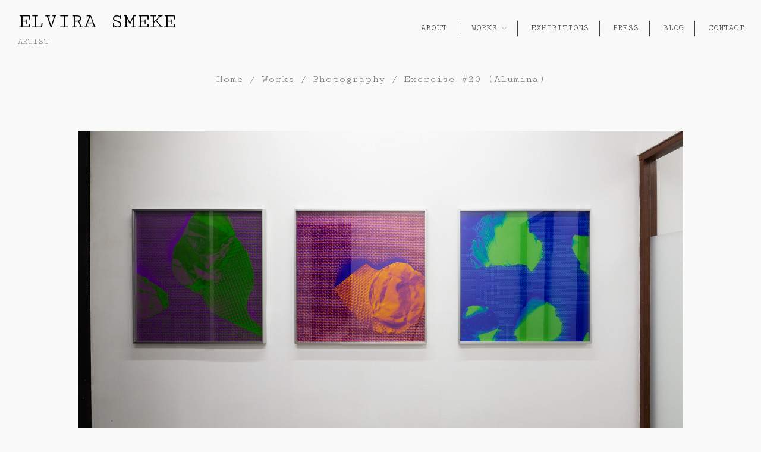

--- FILE ---
content_type: text/html; charset=UTF-8
request_url: https://elvirasmeke.com/works/photography/exercise-20-alumina/
body_size: 10415
content:
<!DOCTYPE html>
<html lang="en">
<head>
	<meta charset="UTF-8">
	<meta name="viewport" content="width=device-width,initial-scale=1,maximum-scale=1,user-scalable=no">
	<title>Exercise #20 (Alumina) &#8211; Elvira Smeke</title>
<meta name='robots' content='max-image-preview:large' />
<link rel='dns-prefetch' href='//www.google.com' />
<link rel='dns-prefetch' href='//cdnjs.cloudflare.com' />
<link rel='dns-prefetch' href='//fonts.googleapis.com' />
<link rel='dns-prefetch' href='//s.w.org' />
<link rel="alternate" type="application/rss+xml" title="Elvira Smeke &raquo; Feed" href="https://elvirasmeke.com/feed/" />
<link rel="alternate" type="application/rss+xml" title="Elvira Smeke &raquo; Comments Feed" href="https://elvirasmeke.com/comments/feed/" />
		<script type="text/javascript">
			window._wpemojiSettings = {"baseUrl":"https:\/\/s.w.org\/images\/core\/emoji\/13.1.0\/72x72\/","ext":".png","svgUrl":"https:\/\/s.w.org\/images\/core\/emoji\/13.1.0\/svg\/","svgExt":".svg","source":{"concatemoji":"https:\/\/elvirasmeke.com\/wp-includes\/js\/wp-emoji-release.min.js?ver=5.8.12"}};
			!function(e,a,t){var n,r,o,i=a.createElement("canvas"),p=i.getContext&&i.getContext("2d");function s(e,t){var a=String.fromCharCode;p.clearRect(0,0,i.width,i.height),p.fillText(a.apply(this,e),0,0);e=i.toDataURL();return p.clearRect(0,0,i.width,i.height),p.fillText(a.apply(this,t),0,0),e===i.toDataURL()}function c(e){var t=a.createElement("script");t.src=e,t.defer=t.type="text/javascript",a.getElementsByTagName("head")[0].appendChild(t)}for(o=Array("flag","emoji"),t.supports={everything:!0,everythingExceptFlag:!0},r=0;r<o.length;r++)t.supports[o[r]]=function(e){if(!p||!p.fillText)return!1;switch(p.textBaseline="top",p.font="600 32px Arial",e){case"flag":return s([127987,65039,8205,9895,65039],[127987,65039,8203,9895,65039])?!1:!s([55356,56826,55356,56819],[55356,56826,8203,55356,56819])&&!s([55356,57332,56128,56423,56128,56418,56128,56421,56128,56430,56128,56423,56128,56447],[55356,57332,8203,56128,56423,8203,56128,56418,8203,56128,56421,8203,56128,56430,8203,56128,56423,8203,56128,56447]);case"emoji":return!s([10084,65039,8205,55357,56613],[10084,65039,8203,55357,56613])}return!1}(o[r]),t.supports.everything=t.supports.everything&&t.supports[o[r]],"flag"!==o[r]&&(t.supports.everythingExceptFlag=t.supports.everythingExceptFlag&&t.supports[o[r]]);t.supports.everythingExceptFlag=t.supports.everythingExceptFlag&&!t.supports.flag,t.DOMReady=!1,t.readyCallback=function(){t.DOMReady=!0},t.supports.everything||(n=function(){t.readyCallback()},a.addEventListener?(a.addEventListener("DOMContentLoaded",n,!1),e.addEventListener("load",n,!1)):(e.attachEvent("onload",n),a.attachEvent("onreadystatechange",function(){"complete"===a.readyState&&t.readyCallback()})),(n=t.source||{}).concatemoji?c(n.concatemoji):n.wpemoji&&n.twemoji&&(c(n.twemoji),c(n.wpemoji)))}(window,document,window._wpemojiSettings);
		</script>
		<style type="text/css">
img.wp-smiley,
img.emoji {
	display: inline !important;
	border: none !important;
	box-shadow: none !important;
	height: 1em !important;
	width: 1em !important;
	margin: 0 .07em !important;
	vertical-align: -0.1em !important;
	background: none !important;
	padding: 0 !important;
}
</style>
				<style>
			#wp-admin-bar-layers-edit-layout .ab-icon:before{
				font-family: "layers-interface" !important;
				content: "\e62f" !important;
				font-size: 16px !important;
			}
			</style>
		<link rel='stylesheet' id='wsp-main-style-css'  href='https://elvirasmeke.com/wp-content/plugins/wp-smart-preloader/assets/css/wsp-front-preloader.css?ver=1.14' type='text/css' media='all' />
<link rel='stylesheet' id='wsp-style-css'  href='https://elvirasmeke.com/wp-content/plugins/wp-smart-preloader/assets/css/wsp-smart-preload-style.css?ver=1.14' type='text/css' media='all' />
<link rel='stylesheet' id='wp-block-library-css'  href='https://elvirasmeke.com/wp-includes/css/dist/block-library/style.min.css?ver=5.8.12' type='text/css' media='all' />
<link rel='stylesheet' id='font-awesome-css'  href='https://elvirasmeke.com/wp-content/plugins/contact-widgets/assets/css/font-awesome.min.css?ver=4.7.0' type='text/css' media='all' />
<link rel='stylesheet' id='contact-form-7-css'  href='https://elvirasmeke.com/wp-content/plugins/contact-form-7/includes/css/styles.css?ver=5.5.4' type='text/css' media='all' />
<link rel='stylesheet' id='wpsm_tabs_r-font-awesome-front-css'  href='https://elvirasmeke.com/wp-content/plugins/tabs-responsive/assets/css/font-awesome/css/font-awesome.min.css?ver=5.8.12' type='text/css' media='all' />
<link rel='stylesheet' id='wpsm_tabs_r_bootstrap-front-css'  href='https://elvirasmeke.com/wp-content/plugins/tabs-responsive/assets/css/bootstrap-front.css?ver=5.8.12' type='text/css' media='all' />
<link rel='stylesheet' id='wpsm_tabs_r_animate-css'  href='https://elvirasmeke.com/wp-content/plugins/tabs-responsive/assets/css/animate.css?ver=5.8.12' type='text/css' media='all' />
<link rel='stylesheet' id='layers-google-fonts-css'  href='//fonts.googleapis.com/css?family=Cutive+Mono%3Aregular%7CCinzel%3Aregular%2C700%2C900%7CMerriweather%3Aregular%2Citalic%2C700%2C300%2C300italic%2C700italic%2C900%2C900italic&#038;ver=2.0.10' type='text/css' media='all' />
<link rel='stylesheet' id='layers-framework-css'  href='https://elvirasmeke.com/wp-content/themes/layerswp/assets/css/framework.css?ver=2.0.10' type='text/css' media='all' />
<link rel='stylesheet' id='layers-components-css'  href='https://elvirasmeke.com/wp-content/themes/layerswp/assets/css/components.css?ver=2.0.10' type='text/css' media='all' />
<link rel='stylesheet' id='layers-responsive-css'  href='https://elvirasmeke.com/wp-content/themes/layerswp/assets/css/responsive.css?ver=2.0.10' type='text/css' media='all' />
<link rel='stylesheet' id='layers-icon-fonts-css'  href='https://elvirasmeke.com/wp-content/themes/layerswp/assets/css/layers-icons.css?ver=2.0.10' type='text/css' media='all' />
<link rel='stylesheet' id='sencillo-extension-style-css'  href='https://elvirasmeke.com/wp-content/plugins/layers-sencillo-extension/assets/css/style.css?ver=1.0.0' type='text/css' media='all' />
<link rel='stylesheet' id='layers-parent-style-css'  href='https://elvirasmeke.com/wp-content/themes/layerswp/style.css?ver=5.8.12' type='text/css' media='all' />
<link rel='stylesheet' id='sencillo-responsive-css'  href='https://elvirasmeke.com/wp-content/themes/sencillo/assets/css/responsive.css?ver=2.0.10' type='text/css' media='all' />
<link rel='stylesheet' id='sencillo-font-awesome-css'  href='https://elvirasmeke.com/wp-content/themes/sencillo/assets/css/font-awesome/css/font-awesome.min.css?ver=2.0.10' type='text/css' media='all' />
<link rel='stylesheet' id='sencillo-accordion-css'  href='https://elvirasmeke.com/wp-content/themes/sencillo/assets/css/jquery.accordion.css?ver=2.0.10' type='text/css' media='all' />
<link rel='stylesheet' id='sencillo-carousel-css'  href='https://elvirasmeke.com/wp-content/themes/sencillo/assets/css/owl.carousel.css?ver=2.0.10' type='text/css' media='all' />
<link rel='stylesheet' id='sencillo-magnific-css'  href='https://elvirasmeke.com/wp-content/themes/sencillo/assets/css/magnific-popup.css?ver=2.0.10' type='text/css' media='all' />
<link rel='stylesheet' id='layers-style-css'  href='https://elvirasmeke.com/wp-content/themes/sencillo/style.css?ver=2.0.10' type='text/css' media='all' />
<script type='text/javascript' id='jquery-core-js-extra'>
/* <![CDATA[ */
var SS_DATA = {"ajaxurl":"https:\/\/elvirasmeke.com\/wp-admin\/admin-ajax.php"};
/* ]]> */
</script>
<script type='text/javascript' src='https://elvirasmeke.com/wp-includes/js/jquery/jquery.min.js?ver=3.6.0' id='jquery-core-js'></script>
<script type='text/javascript' src='https://elvirasmeke.com/wp-includes/js/jquery/jquery-migrate.min.js?ver=3.3.2' id='jquery-migrate-js'></script>
<script type='text/javascript' id='wsp-main-script-js-extra'>
/* <![CDATA[ */
var wsp_obj = {"loader":"Loader 1","homepage":"1","custom_animation":"","custom_css":"","delay":"500","fadeout":"1000"};
/* ]]> */
</script>
<script type='text/javascript' src='https://elvirasmeke.com/wp-content/plugins/wp-smart-preloader/assets/js/wsp-main-script.js?ver=1.14' id='wsp-main-script-js'></script>
<script type='text/javascript' src='https://elvirasmeke.com/wp-content/themes/sencillo/assets/js/custom.js?ver=2.0.10' id='sencillo-custom-js'></script>
<script type='text/javascript' src='https://elvirasmeke.com/wp-content/themes/sencillo/assets/js/jquery.accordion.js?ver=2.0.10' id='sencillo-accordion-js'></script>
<script type='text/javascript' src='https://elvirasmeke.com/wp-content/themes/sencillo/assets/js/owl.carousel.min.js?ver=2.0.10' id='sencillo-carousel-js'></script>
<script type='text/javascript' src='https://elvirasmeke.com/wp-content/themes/sencillo/assets/js/jquery.magnific-popup.min.js?ver=2.0.10' id='sencillo-magnific-js'></script>
<script type='text/javascript' src='https://elvirasmeke.com/wp-content/themes/layerswp/assets/js/plugins.js?ver=2.0.10' id='layers-plugins-js'></script>
<script type='text/javascript' id='layers-framework-js-extra'>
/* <![CDATA[ */
var layers_script_settings = {"header_sticky_breakpoint":"270"};
/* ]]> */
</script>
<script type='text/javascript' src='https://elvirasmeke.com/wp-content/themes/layerswp/assets/js/layers.framework.js?ver=2.0.10' id='layers-framework-js'></script>
<script type='text/javascript' src='//cdnjs.cloudflare.com/ajax/libs/jquery-easing/1.4.1/jquery.easing.min.js?ver=5.8.12' id='jquery-easing-js'></script>
<link rel="https://api.w.org/" href="https://elvirasmeke.com/wp-json/" /><link rel="alternate" type="application/json" href="https://elvirasmeke.com/wp-json/wp/v2/pages/4347" /><link rel="EditURI" type="application/rsd+xml" title="RSD" href="https://elvirasmeke.com/xmlrpc.php?rsd" />
<link rel="wlwmanifest" type="application/wlwmanifest+xml" href="https://elvirasmeke.com/wp-includes/wlwmanifest.xml" /> 
<meta name="generator" content="WordPress 5.8.12" />
<link rel="canonical" href="https://elvirasmeke.com/works/photography/exercise-20-alumina/" />
<link rel='shortlink' href='https://elvirasmeke.com/?p=4347' />
<link rel="alternate" type="application/json+oembed" href="https://elvirasmeke.com/wp-json/oembed/1.0/embed?url=https%3A%2F%2Felvirasmeke.com%2Fworks%2Fphotography%2Fexercise-20-alumina%2F" />
<link rel="alternate" type="text/xml+oembed" href="https://elvirasmeke.com/wp-json/oembed/1.0/embed?url=https%3A%2F%2Felvirasmeke.com%2Fworks%2Fphotography%2Fexercise-20-alumina%2F&#038;format=xml" />
<style type="text/css" id="layers-inline-styles-header">

 .sitename, .sitetitle { font-family: "Cutive Mono", Helvetica, sans-serif;} 

 body { font-family: "Cutive Mono", Helvetica, sans-serif;} 

 h1,h2,h3,h4,h5,h6,.heading { font-family: "Cutive Mono", Helvetica, sans-serif;} 

 .sencillo-slider .section-title .heading-one { font-family: "Cutive Mono", Helvetica, sans-serif;} 

 .sencillo-slider .section-title .heading-two { font-family: "Cutive Mono", Helvetica, sans-serif;} 

 .sencillo-widget .swiper-wrapper .section-title .excerpt, .sencillo-widget .swiper-wrapper .section-title .button { font-family: "Cutive Mono", Helvetica, sans-serif;} 

 .sencillo-widget .section-title .heading { font-family: "Cutive Mono", Helvetica, sans-serif;} 

 .sencillo-widget .section-title .excerpt { font-family: "Cutive Mono", Helvetica, sans-serif;} 

 .sidebar .section-nav-title, .sidebar .content.well .widget-author h3, div[class*=" off-canvas-"] .section-nav-title { font-family: "Cinzel", Helvetica, sans-serif;} 

 input[type="button"], input[type="submit"], button, .button, .form-submit input[type="submit"], .invert input[type="button"], .invert input[type="submit"], .invert button, .invert .button, .invert .form-submit input[type="submit"], .widget_tag_cloud a, article .entry-content .read-more { font-family: "Merriweather", Helvetica, sans-serif;} 

 .header-site .nav-horizontal { font-family: "Cutive Mono", Helvetica, sans-serif;} 

 .title-container .heading { font-family: "Cutive Mono", Helvetica, sans-serif;} 

 .archive .section-title .heading, .recent-posts-extended .rpwe-title, .single-post .section-title .heading, article.format-quote .entry-content blockquote, article.format-link .copy a:first-child { font-family: "Cutive Mono", Helvetica, sans-serif;} 

 .sencillo-page .section-title .heading { font-family: "Cutive Mono", Helvetica, sans-serif;} 

 .header-site, .header-site.header-sticky { background-color: rgba(249, 249, 249, 1); } 

 .title-container { background-color: #f9f9f9; } 

 input[type="button"],  input[type="submit"],  button,  .button,  .form-submit input[type="submit"],  .invert input[type="button"],  .invert input[type="submit"],  .invert button,  .invert .button,  .invert .form-submit input[type="submit"]{ background-color: #cdcdcd; color: #FFFFFF; } 

 input[type="button"]:hover,  input[type="submit"]:hover,  button:hover,  .button:hover,  .form-submit input[type="submit"]:hover,  .invert input[type="button"]:hover,  .invert input[type="submit"]:hover,  .invert button:hover,  .invert .button:hover,  .invert .form-submit input[type="submit"]:hover{ background-color: #dcdcdc; color: #FFFFFF; } 

 .copy a:not(.button),  .story a:not(.button){ color: #cdcdcd;border-bottom-color: #cdcdcd;} 

 .copy a:not(.button):hover,  .story a:not(.button):hover{ color: #dcdcdc;border-bottom-color: #dcdcdc;} 

 .footer-site { background-color: #2b2b2b; } 

 body{ background-color: #f9f9f9;color: #4f4f4f;font-size: 14px;font-weight: 400;border-width: 0px;border-color: #ffffff;} 

 .copy{ font-size: 14px;} 

 a, .copy a:not(.button), .story a:not(.button){ color: #000000;} 

 a:hover, .copy a:not(.button):hover, .story a:not(.button):hover{ color: #b5b3d8;} 

 ::selection{ color: #ffffff;background-color: #000000;} 

 ::-moz-selection{ color: #ffffff;background-color: #000000;} 

 .widget_recent_comments .recentcomments a{ font-size: 14px;} 

 h1,h2,h3,h4,h5,h6,strong,.sencillo-page .story blockquote,.single-post .story blockquote, .archive .entry-content blockquote{ color: #000000;} 

 input[type="button"], input[type="submit"], button, .button, .form-submit input[type="submit"], .invert input[type="button"], .invert input[type="submit"], .invert button, .invert .button, .invert .form-submit input[type="submit"], .widget_tag_cloud a{ color: #ffffff;border-color: #000000;background-color: #000000;font-size: 12px;font-weight: 400;font-style: normal;text-transform: uppaercase;letter-spacing: 2px;line-height: 44px;border-width: 2px;border-radius: 0px;} 

 input[type="button"]:hover, input[type="submit"]:hover, button:hover, .button:hover, .form-submit input[type="submit"]:hover, .invert input[type="button"]:hover, .invert input[type="submit"]:hover, .invert button:hover, .invert .button:hover, .invert .form-submit input[type="submit"]:hover, .widget_tag_cloud a:hover{ color: #000000;background-color: #ffffff;border-color: #000000;} 

 textarea, input[type="email"], input[type="text"], input[type="url"], input[type="search"], input[type="password"], input[type="number"], input[type="tel"], input[type="date"], select{ color: #828282;background-color: #ffffff;border-color: #e8e8e8;border-radius: 3px;} 

 input[type="email"], input[type="text"], input[type="url"], input[type="search"], input[type="password"], input[type="number"], input[type="tel"], input[type="date"], select{ height: 48px;} 

 textarea:focus, input[type="email"]:focus, input[type="text"]:focus, input[type="url"]:focus, input[type="search"]:focus, input[type="password"]:focus, input[type="number"]:focus, input[type="tel"]:focus, input[type="date"]:focus, select:focus{ border-color: #c4c4c4;} 

 .header-site .ed-social a{ color: #000000;} 

 .header-site .ed-social a:hover{ color: #bfa97d;} 

 .header-site .ed-social{ border-bottom-color: #edeeee;} 

 .site-logo-link img, .custom-logo-link img{ max-height: 20px;} 

 .sitename, .sitetitle{ font-size: 36px;line-height: 36px;font-weight: 500;font-style: normal;letter-spacing: 0px;text-transform: uppercase;} 

 .sitename a, .sitetitle a, .home .header-overlay.is_stuck .sitename a, .home .header-overlay.is_stuck .sitetitle a{ color: #000000;} 

 .site-description .tagline{ font-size: 14px;line-height: 16px;font-style: normal;letter-spacing: 0px;font-weight: 300;} 

 .site-description .tagline, .home .header-overlay.is_stuck .site-description .tagline{ color: #828282;text-transform: uppercase;} 

 .header-site .logo{ margin-top: 18px;margin-bottom: 18px;} 

 .header-site{ border-bottom-color: #eeeeee;border-bottom-width: 0px;box-shadow: none;padding-top: 0px;padding-bottom: 12px;} 

 .header-overlay-no-push .header-overlay:not(.is_stuck){ background-color: #f9f9f9;} 

 .sub-menu, .nav .children{ top: 34px;} 

 .nav li:hover > .sub-menu, .nav li:hover .children{ top: 26px;} 

 .header-center nav, .nav-clear nav{ border-top-width: 0px;border-bottom-width: 0px;border-left-width: 0px;border-right-width: 0px;background-color: #f9f9f9;} 

 .home .header-site.header-overlay.is_stuck .nav-horizontal > ul > li > a, .header-site .nav-horizontal > ul > li > a{ color: #353535;letter-spacing: 0px;font-weight: 400;line-height: 24px;height: 26px;border-right-color: #444444;border-right-width: 1px;font-size: 14px;text-transform: uppercase;} 

 .header-site .nav-horizontal > ul > li > a:hover, .header-site .nav-horizontal > ul > li.current-menu-item > a, .header-site .nav-horizontal > ul > li.current_page_item > a, .header-site .nav-horizontal > ul > li.current-menu-ancestor > a, .header-site .nav-horizontal > ul > li.current-menu-parent > a{ color: #2788dd;} 

 .nav-horizontal .sub-menu, .nav-horizontal .children{ background-color: #f9f9f9;} 

 .nav-horizontal .sub-menu li, .nav-horizontal .children li{ border-bottom-color: #f1f1f1;} 

 .nav-horizontal .sub-menu li a, .nav-horizontal .children li a{ color: #000000;} 

 .nav-horizontal .sub-menu li a:hover, .nav-horizontal .children li a:hover{ color: #ffffff;background-color: #000000;} 

 .nav-horizontal .sub-menu li a:hover, .nav-horizontal .children li a:hover, .nav-horizontal .sub-menu li.current-menu-item a, .nav-horizontal .sub-menu li.current_page_item a, .nav-horizontal .children li.current-menu-item a, .nav-horizontal .children li.current_page_item a{ color: #ffffff;background-color: #000000;} 

 .header-secondary{ background-color: #f9f9f9;} 

 .header-secondary .nav-horizontal li a, .header-secondary .ed-social a{ color: #000000;} 

 .header-secondary .nav-horizontal li a:hover, .header-secondary .ed-social a:hover{ color: #bfa97d;} 

 .header-secondary{ border-bottom-color: #ffffff;} 

 .title-container{ background-color: #f9f9f9;text-align: center;} 

 .title-container .heading{ color: #000000;font-size: 12px;line-height: 12px;font-weight: 400;text-transform: uappercase;letter-spacing: 0px;} 

 .title-container .title{ padding-top: 10px;padding-bottom: 0px;} 

 .bread-crumbs a, .bread-crumbs a:hover, .bread-crumbs{ color: #828282;} 

 .title-container .excerpt{ color: #828282;font-size: 12px;font-style: normal;} 

 .archive .archive article{ border-color: #ededed;border-bottom-width: 1px;border-radius: 0px;margin-bottom: 30px;padding-bottom: 0px;} 

 .archive .archive .section-title .heading{ font-size: 24px;font-weight: 400;font-style: normal;text-transform: none;letter-spacing: 0px;} 

 .by-author, .in-categories, .on-date{ font-size: 13px;font-style: italic;text-transform: none;} 

 .archive .archive._list-masonry .post-list{ -webkit-columns: 3 auto;-moz-columns: 3 auto;-columns: 3 auto;} 

 .archive .content-main.archive{ padding-top: 20px;padding-bottom: 80px;} 

 .home .archive article, .page .archive article{ border-color: #eeeeee;border-bottom-width: 1px;border-radius: 0px;margin-bottom: 30px;padding-bottom: 0px;} 

 .home .archive .section-title .heading, .page .archive .section-title .heading{ font-size: 52px;font-weight: 400;font-style: normal;text-transform: none;letter-spacing: 0px;} 

 .home .archive._list-masonry .post-list, .page .archive._list-masonry .post-list{ -webkit-columns: 3 auto;-moz-columns: 3 auto;-columns: 3 auto;} 

 .home .content-main.archive, .page .content-main.archive{ padding-top: 10px;padding-bottom: 80px;} 

 .single-post .section-title{ text-align: center;} 

 .single-post .section-title .heading{ font-size: 28px;font-weight: 400;font-style: normal;text-transform: none;letter-spacing: 0px;text-align: center;} 

 .single-post article{ border-color: #eeeeee;border-width: 0px;border-radius: 0px;} 

 .single-post .content-main{ padding-top: 0px;padding-bottom: 80px;} 

 .archive .section-title .heading a, .section-title .heading a, .single-post .section-title .heading{ color: #000000;} 

 .archive .section-title .heading a:hover, .section-title .heading a:hover{ color: #dddddd;} 

 .archive article, .single-post article{ background-color: #ffffff;} 

 article .entry-content .read-more{ color: #000000;border-color: #000000;background-color: #ffffff;font-size: 15px;font-weight: 400;font-style: italic;text-transform: none;letter-spacing: 0px;line-height: 32px;border-bottom-width: 1px;border-radius: 0px;padding-left: 0px;padding-right: 0px;} 

 article .entry-content .read-more:hover{ color: #000000;background-color: #ffffff;border-color: #ffffff;} 

 .sencillo-page .section-title .heading{ font-size: 80px;line-height: 80px;font-weight: 100;font-style: normal;text-transform: uppercase;letter-spacing: 0px;text-align: center;} 

 .sencillo-page article{ border-color: #eeeeee;border-width: 0px;border-radius: 0px;background-color: #f9f9f9;} 

 .page .content-main{ padding-top: 0px;padding-bottom: 0px;} 

 .sidebar .section-nav-title{ color: #000000;font-size: 24px;line-height: 24px;font-weight: 400;font-style: normal;text-transform: uppercase;letter-spacing: 0px;text-align: left;} 

 .sidebar .content.well .widget-author h3, .tp_recent_tweets li:before{ color: #000000;} 

 .sidebar .content.well blockquote{ background-color: #000000;} 

 .sidebar .content.well{ background-color: #ffffff;border-bottom-width: 2px;border-color: #000000;border-radius: 0px;text-align: left;padding-top: 24px;padding-bottom: 24px;padding-left: 0px;padding-right: 0px;margin-bottom: 20px;} 

 .sidebar .search-submit:hover{ color: #000000;background-color: #ffffff;} 

 .sidebar .widget li:not(:last-child){ border-bottom-color: #f1f1f1;} 

 .recent-posts-extended .rpwe-title{ font-weight: 400;font-style: normal;text-transform: none;} 

 .pagination .current, .pagination .dots{ color: #000000;background-color: #ffffff;border-color: #000000;} 

 .pagination a, .pagination span{ color: #ffffff;border-color: #000000;background-color: #000000;font-size: 12px;font-weight: 400;font-style: normal;text-transform: none;letter-spacing: 0px;line-height: 28px;border-width: 2px;border-radius: 3px;} 

 .pagination a:hover{ color: #000000;background-color: #ffffff;border-color: #000000;} 

 .footer-site{ background-color: #000000;border-top-color: #eeeeee;border-top-width: 0px;padding-top: 10px;padding-bottom: 10px;text-align: center;box-shadow: none;color: #dddddd;} 

 .footer-site .ed-social a{ color: #ffffff;background-color: #000000;border-color: #000000;font-size: 18px;line-height: 52px;width: 52px;height: 52px;} 

 .footer-site .ed-social a:hover{ color: #bfa97d;background-color: #000000;border-color: #000000;} 

 .copyright .nav-horizontal a{ font-size: 10px;font-weight: 400;text-transform: none;} 

 .copyright .site-text{ color: #b7b7b7;font-size: 14px;} 

 .footer-site .section-nav-title{ color: #d6d6d6;font-size: 10px;font-weight: 600;letter-spacing: 0px;} 

 .footer-site a, .footer-site .nav-horizontal li a{ color: #add6ed;} 

 .footer-site a:hover, .footer-site .nav-horizontal li a:hover{ color: #bfa97d;} 

 #back-top a:hover{ border-color: #b5b3d8;background-color: #b5b3d8;} </style>			<meta property="og:title" content="Exercise #20 (Alumina)" />
							<meta property="og:description" content="
     &lt;a href=&quot;https://elvirasmeke.com/works/photography/exercise-20-alumina/?_gallery=gg-19-137&quot; target=&quot;&quot;&gt;  &lt;/a&gt;   &lt;a href=&quot;https://elvirasmeke.com/works/photography/exercise-20-alumina/?_gallery=gg-19-138&quot; target=&quot;&quot;&gt;  &lt;/a&gt;   &lt;a href=&quot;https://elvirasmeke.com/works/photography/exercise-20-alumina/?_gallery=gg-19-138&quot; [...]" />
						<meta property="og:type" content="website" />
			<meta property="og:url" content="https://elvirasmeke.com/works/photography/exercise-20-alumina/" />
					<link rel="icon" href="https://elvirasmeke.com/wp-content/uploads/2020/04/cropped-favicon-1-32x32.png" sizes="32x32" />
<link rel="icon" href="https://elvirasmeke.com/wp-content/uploads/2020/04/cropped-favicon-1-192x192.png" sizes="192x192" />
<link rel="apple-touch-icon" href="https://elvirasmeke.com/wp-content/uploads/2020/04/cropped-favicon-1-180x180.png" />
<meta name="msapplication-TileImage" content="https://elvirasmeke.com/wp-content/uploads/2020/04/cropped-favicon-1-270x270.png" />
		<style type="text/css" id="wp-custom-css">
			/*
You can add your own CSS here.

Click the help icon above to learn more.
*/

.created-using-layers {
    display: none;
}

.wpcf7 {
	align-content: center;
}

.wpcf7-form-control-wrap {
	align-content: center;
}

.wpcf7-form-control wpcf7-submit  {
	align-content: center;
}
.wpcf7-recaptcha &gt; div {
    margin: auto;
}

.bread-crumbs
{
	font-size: 1.8rem;
}

.footer-site {
	padding-top: 0px;
	padding-bottom: 0px;
}

.div.grid.copyright {
	padding-top: 0px;
}

.div.container.content.clearfix {
	max-height: 100px;
	padding: 0px;

}

div.column.span-12.last {
	margin-bottom: 0px;
	}

.grecaptcha-badge { visibility: hidden; }		</style>
		</head>
<body data-rsssl=1 class="page-template-default page page-id-4347 page-child parent-pageid-4154 body-header-logo-left layers-header-sticky">
	<div class="wrapper off-canvas-right" id="off-canvas-right">
    <a class="close-canvas" data-toggle="#off-canvas-right" data-toggle-class="open">
        <i class="l-close"></i>
        Close    </a>

    <div class="content nav-mobile clearfix">
        <nav class="nav nav-vertical"><ul id="menu-menu-principal" class="nav-tree"><li id="menu-item-495" class="menu-item menu-item-type-post_type menu-item-object-page menu-item-495"><a href="https://elvirasmeke.com/about/">About</a></li>
<li id="menu-item-490" class="menu-item menu-item-type-post_type menu-item-object-page current-page-ancestor menu-item-has-children menu-item-490"><a href="https://elvirasmeke.com/works/">Works</a>
<ul class="sub-menu">
	<li id="menu-item-4476" class="menu-item menu-item-type-post_type menu-item-object-page menu-item-4476"><a href="https://elvirasmeke.com/works/painting/">Painting</a></li>
	<li id="menu-item-4512" class="menu-item menu-item-type-post_type menu-item-object-page menu-item-4512"><a href="https://elvirasmeke.com/works/sculpture/">Sculpture</a></li>
	<li id="menu-item-4478" class="menu-item menu-item-type-post_type menu-item-object-page current-page-ancestor menu-item-4478"><a href="https://elvirasmeke.com/works/photography/">Photography</a></li>
	<li id="menu-item-4477" class="menu-item menu-item-type-post_type menu-item-object-page menu-item-4477"><a href="https://elvirasmeke.com/works/installation/">Installation</a></li>
	<li id="menu-item-4769" class="menu-item menu-item-type-post_type menu-item-object-page menu-item-4769"><a href="https://elvirasmeke.com/works/paper/">Paper</a></li>
	<li id="menu-item-4763" class="menu-item menu-item-type-post_type menu-item-object-page menu-item-4763"><a href="https://elvirasmeke.com/works/performative/">Performance / Performative</a></li>
	<li id="menu-item-9971" class="menu-item menu-item-type-post_type menu-item-object-page menu-item-9971"><a href="https://elvirasmeke.com/works/drawing/">Drawing</a></li>
	<li id="menu-item-10625" class="menu-item menu-item-type-post_type menu-item-object-page menu-item-10625"><a href="https://elvirasmeke.com/works/video/">Video</a></li>
	<li id="menu-item-10624" class="menu-item menu-item-type-post_type menu-item-object-page menu-item-10624"><a href="https://elvirasmeke.com/works/gender-identity/">Gender / Identity</a></li>
</ul>
</li>
<li id="menu-item-9989" class="menu-item menu-item-type-taxonomy menu-item-object-category menu-item-9989"><a href="https://elvirasmeke.com/category/exhibits/">Exhibitions</a></li>
<li id="menu-item-3940" class="menu-item menu-item-type-post_type menu-item-object-page menu-item-3940"><a href="https://elvirasmeke.com/press/">Press</a></li>
<li id="menu-item-10637" class="menu-item menu-item-type-taxonomy menu-item-object-category menu-item-10637"><a href="https://elvirasmeke.com/category/blog/">Blog</a></li>
<li id="menu-item-4387" class="menu-item menu-item-type-post_type menu-item-object-page menu-item-4387"><a href="https://elvirasmeke.com/contact/">Contact</a></li>
</ul></nav>    </div>
    </div>		<div class="wrapper-site">

		
		
		
		<section class="header-site header-sticky content header-left" >
												<div class=" header-block">
				<div class="logo">
	
			<div class="site-description">
						<h3 class="sitename sitetitle"><a href="https://elvirasmeke.com">Elvira Smeke</a></h3>
			<p class="tagline">Artist</p>
					</div>
	</div>

<nav class="nav nav-horizontal">
    
    <ul id="menu-menu-principal-1" class="menu"><li class="menu-item menu-item-type-post_type menu-item-object-page menu-item-495"><a href="https://elvirasmeke.com/about/">About</a></li>
<li class="menu-item menu-item-type-post_type menu-item-object-page current-page-ancestor menu-item-has-children menu-item-490"><a href="https://elvirasmeke.com/works/">Works</a>
<ul class="sub-menu">
	<li class="menu-item menu-item-type-post_type menu-item-object-page menu-item-4476"><a href="https://elvirasmeke.com/works/painting/">Painting</a></li>
	<li class="menu-item menu-item-type-post_type menu-item-object-page menu-item-4512"><a href="https://elvirasmeke.com/works/sculpture/">Sculpture</a></li>
	<li class="menu-item menu-item-type-post_type menu-item-object-page current-page-ancestor menu-item-4478"><a href="https://elvirasmeke.com/works/photography/">Photography</a></li>
	<li class="menu-item menu-item-type-post_type menu-item-object-page menu-item-4477"><a href="https://elvirasmeke.com/works/installation/">Installation</a></li>
	<li class="menu-item menu-item-type-post_type menu-item-object-page menu-item-4769"><a href="https://elvirasmeke.com/works/paper/">Paper</a></li>
	<li class="menu-item menu-item-type-post_type menu-item-object-page menu-item-4763"><a href="https://elvirasmeke.com/works/performative/">Performance / Performative</a></li>
	<li class="menu-item menu-item-type-post_type menu-item-object-page menu-item-9971"><a href="https://elvirasmeke.com/works/drawing/">Drawing</a></li>
	<li class="menu-item menu-item-type-post_type menu-item-object-page menu-item-10625"><a href="https://elvirasmeke.com/works/video/">Video</a></li>
	<li class="menu-item menu-item-type-post_type menu-item-object-page menu-item-10624"><a href="https://elvirasmeke.com/works/gender-identity/">Gender / Identity</a></li>
</ul>
</li>
<li class="menu-item menu-item-type-taxonomy menu-item-object-category menu-item-9989"><a href="https://elvirasmeke.com/category/exhibits/">Exhibitions</a></li>
<li class="menu-item menu-item-type-post_type menu-item-object-page menu-item-3940"><a href="https://elvirasmeke.com/press/">Press</a></li>
<li class="menu-item menu-item-type-taxonomy menu-item-object-category menu-item-10637"><a href="https://elvirasmeke.com/category/blog/">Blog</a></li>
<li class="menu-item menu-item-type-post_type menu-item-object-page menu-item-4387"><a href="https://elvirasmeke.com/contact/">Contact</a></li>
</ul>
    
    
<a class="responsive-nav"  data-toggle="#off-canvas-right" data-toggle-class="open">
	<span class="l-menu"></span>
</a>
</nav>			</div>
					</section>

		
		<section id="wrapper-content" class="wrapper-content">			<div class="title-container">
						<div class="title">
						<nav class="bread-crumbs">
			<ul>
														
						<li data-key="home"><a href="https://elvirasmeke.com">Home</a></li>
																				<li>/</li>
										
						<li data-key="works_page"><a href="https://elvirasmeke.com/works/">Works</a></li>
																				<li>/</li>
										
						<li data-key="photography_page"><a href="https://elvirasmeke.com/works/photography/">Photography</a></li>
																				<li>/</li>
										
						<li data-key="exercise-20-alumina"><span class="current">Exercise #20 (Alumina)</span></li>
												</ul>
		</nav>
				</div>
					</div>
	
<div class="container content-main sencillo-page clearfix _regular-width _content-media post-4347 page type-page status-publish hentry">
	    <div class="grid">
                                    <article id="post-4347" class="column span-12">
                        
	
			<div class="story">
	
	
<div id="supsystic-slider-wrapper-14_32661" class="supsystic-slider-wrapper"> <div class="slider-sharing-top"></div> <div id="supsystic-slider-14_32661" class="supsystic-slider supsystic-slider-bx" data-type="bx" data-settings="{&quot;general&quot;:{&quot;mode&quot;:&quot;horizontal&quot;,&quot;moveSlides&quot;:&quot;0&quot;,&quot;auto&quot;:&quot;enable&quot;,&quot;slideshowControls&quot;:&quot;disable&quot;,&quot;navigation&quot;:&quot;0&quot;,&quot;rows&quot;:&quot;0&quot;,&quot;captions&quot;:&quot;true&quot;,&quot;captionsByMouseover&quot;:&quot;false&quot;,&quot;speed&quot;:&quot;500&quot;,&quot;easing&quot;:&quot;linear&quot;},&quot;touch&quot;:{&quot;touchEnabled&quot;:&quot;true&quot;,&quot;oneToOne&quot;:&quot;true&quot;,&quot;swipeThreshold&quot;:&quot;55&quot;},&quot;pager&quot;:{&quot;pagerEnabled&quot;:&quot;true&quot;,&quot;pagerType&quot;:&quot;full&quot;},&quot;properties&quot;:{&quot;width&quot;:&quot;100&quot;,&quot;widthType&quot;:&quot;%&quot;,&quot;height&quot;:&quot;&quot;,&quot;videoAutoplay&quot;:&quot;false&quot;,&quot;position&quot;:&quot;center&quot;},&quot;caption&quot;:{&quot;color&quot;:&quot;#fff&quot;,&quot;font-size&quot;:&quot;14&quot;,&quot;text-align&quot;:&quot;auto&quot;,&quot;font-family&quot;:&quot;Open Sans&quot;,&quot;font-type&quot;:&quot;standard&quot;,&quot;background-color-hex&quot;:&quot;#000&quot;,&quot;background-color&quot;:&quot;rgba(0, 0, 0, 1)&quot;,&quot;background-opacity&quot;:&quot;0.5&quot;,&quot;inTop&quot;:&quot;false&quot;},&quot;socialSharing&quot;:{&quot;status&quot;:&quot;disable&quot;,&quot;pluginInstalled&quot;:false,&quot;projectsList&quot;:[],&quot;html&quot;:&quot;&quot;},&quot;__veditor__&quot;:&quot;&quot;}" data-thumbs="thumbnails-14" style="visibility: hidden; direction: ltr;overflow-x: hidden;"> <ul style="visibility: hidden; margin: 0 !important; "> <li class="slide" data-id="1"> <a href="https://elvirasmeke.com/works/photography/exercise-20-alumina/?_gallery=gg-19-137" target=""> <img src="https://elvirasmeke.com/wp-content/uploads/2020/04/Elvira-Smeke-I-AM-NOW-NAKED-a-3-1.jpg" width=&quot;100%&quot; height=&quot;100%&quot; alt="" title="" data-title="Alumina at &quot;I AM NOW NAKED&quot;"/> </a> </li> <li class="slide" data-id="2"> <a href="https://elvirasmeke.com/works/photography/exercise-20-alumina/?_gallery=gg-19-138" target=""> <img src="https://elvirasmeke.com/wp-content/uploads/2020/04/Purple-Alumina-1.jpg" width=&quot;100%&quot; height=&quot;100%&quot; alt="" title="" data-title="Purple Alumina"/> </a> </li> <li class="slide" data-id="3"> <a href="https://elvirasmeke.com/works/photography/exercise-20-alumina/?_gallery=gg-19-138" target=""> <img src="https://elvirasmeke.com/wp-content/uploads/2020/04/Blue-Alumina-1.jpg" width=&quot;100%&quot; height=&quot;100%&quot; alt="" title="" data-title="Blue Alumina"/> </a> </li> <li class="slide" data-id="4"> <a href="https://elvirasmeke.com/works/photography/exercise-20-alumina/?_gallery=gg-19-135" target=""> <img src="https://elvirasmeke.com/wp-content/uploads/2020/04/Alumina-FOTO-PRINCIPAL-3.jpg" width=&quot;100%&quot; height=&quot;100%&quot; alt="" title="" data-title="Pink Alumina"/> </a> </li> </ul> </div> <ul class="thumbnails-14 thumbs" style="visibility: hidden; margin: 0 !important;"> <li> <img data-index="0" src="https://elvirasmeke.com/wp-content/uploads/2020/04/Elvira-Smeke-I-AM-NOW-NAKED-a-3-1-100x67.jpg" alt="Elvira Smeke I Am Now Naked A-3" title="" data-title="Alumina at &quot;I AM NOW NAKED&quot;" style="" /> </li> <li> <img data-index="1" src="https://elvirasmeke.com/wp-content/uploads/2020/04/Purple-Alumina-1-100x67.jpg" alt="Purple Alumina" title="" data-title="Purple Alumina" style="" /> </li> <li> <img data-index="2" src="https://elvirasmeke.com/wp-content/uploads/2020/04/Blue-Alumina-1-100x67.jpg" alt="Blue Alumina" title="" data-title="Blue Alumina" style="" /> </li> <li> <img data-index="3" src="https://elvirasmeke.com/wp-content/uploads/2020/04/Alumina-FOTO-PRINCIPAL-3-100x67.jpg" alt="Alumina, Foto Principal" title="" data-title="Pink Alumina" style="" /> </li> </ul> <div class="slider-sharing-bottom"></div> </div>



<p class="has-text-color has-background has-very-dark-gray-color has-very-light-gray-background-color"><strong><em>Exercise <strong><em>#20</em></strong></em></strong> <strong><em><strong><em>(</em></strong>Alumina)</em></strong>, 2018<br><em>Lightjet</em> print on photographic paper, 80 x 80 cm (series of 3 + AP)</p>



<p>As I approached my 40th birthday, I started taking many pills such as minerals, vitamins and anti-aging products. I collected all the aluminums that cover these pills and break in different and uncontrollable forms and I photographed them with my cellular phone. I printed these pictures in large formats so that they would lose proportion and become more abstract.</p>



<p>This piece is about the contemporary’s occidental society idea, especially in women, about the fear of aging, of losing their beauty and physical attractiveness. My fear of aging has been a theme I had made some works about this before, but it is important to say that my fear is not for vanity, but it’s because I want to stay healthy and independent. Contemporary society has stopped considering aging naturally, and has settled us a trap for consuming anti-aging products. This is all a lie, because it’s impossible to anti-age or rejuvenate. Actually, if we are aging, is because we are alive.&nbsp;</p>



<hr class="wp-block-separator"/>



<div id="grid-gallery-19-47481" data-gg-id="19" data-title="Alumina" data-grid-type="0" data-offset="5.3" data-area-position="center" data-icons="false" data-preloader="false" data-width="215" data-height="215" data-padding="0" data-quicksand="disabled" data-quicksand-duration="none" data-popup-theme="theme_7" data-popup-type="colorbox" data-popup-fadeOut="300" data-popup-image-text="data-description" data-popup-widthsize="auto" data-popup-heightsize="auto" data-popup-i18n-words="{&quot;close&quot;:&quot;close&quot;,&quot;next&quot;:&quot;next&quot;,&quot;previous&quot;:&quot;previous&quot;,&quot;start_slideshow&quot;:&quot;start slideshow&quot;,&quot;stop_slideshow&quot;:&quot;stop slideshow&quot;,&quot;image&quot;:&quot;image&quot;,&quot;of&quot;:&quot;of&quot;,&quot;prev&quot;:&quot;prev&quot;,&quot;cExpand&quot;:&quot;Expand&quot;,&quot;cPrevious&quot;:&quot;Previous&quot;,&quot;cNext&quot;:&quot;Next&quot;,&quot;cExpandStr&quot;:&quot;Expand the image&quot;,&quot;cRotate&quot;:&quot;Rotate&quot;,&quot;cDetails&quot;:&quot;Details&quot;}" data-popup-slideshow="false" data-popup-slideshow-speed="2500" data-popup-hoverstop="true" data-popup-slideshow-auto="false" data-popup-background="" data-popup-transparency="30" data-popup-disable-history="" data-popup-disable-changed-url="" data-popup-border-type="solid" data-popup-border-color="" data-popup-border-width="" data-popup-border-enable="" data-fullscreen="false" data-hide-tooltip="false" data-caption-font-family="Default" data-caption-text-size="15px" data-is-mobile="0" data-caption-mobile="true" data-hide-long-tltp-title="0" data-caption-disabled-on-mobile="false" data-popup-placement-type="0" data-social-sharing="{&quot;enabled&quot;:&quot;&quot;,&quot;gallerySharing&quot;:{&quot;enabled&quot;:null,&quot;position&quot;:null},&quot;imageSharing&quot;:{&quot;enabled&quot;:null,&quot;wrapperClass&quot;:&quot; vertical \n &quot;},&quot;popupSharing&quot;:{&quot;enabled&quot;:null,&quot;wrapperClass&quot;:&quot; vertical \n &quot;}}" class="grid-gallery grid-gallery-fixed " style=" width:100%; height:auto ; margin-left:auto; margin-right:auto; position:relative;" > <div class="gallery-sharing-top"></div> <div id="photos-19" class="grid-gallery-photos " > <a id="gg-19-137" class="gg-link gg-colorbox " data-attachment-id="4343" href="https://elvirasmeke.com/wp-content/uploads/2020/04/Elvira-Smeke-I-AM-NOW-NAKED-a-3.jpg?gid=19" target="_self" title="Alumina at &amp;quot;I AM NOW NAKED&amp;quot;" rel="" style="border-radius: 0px;" ><FIGURE class="grid-gallery-caption " data-grid-gallery-type="quarter-slide-up" data-index="0" style="display:none;border-radius: 0px; ; margin: 5.3px; width:215px;" ><div class="crop " style=" width:215px; height:215px; overflow:hidden; "><img src="https://elvirasmeke.com/wp-content/uploads/2020/04/Elvira-Smeke-I-AM-NOW-NAKED-a-3-215x215.jpg" class="ggImg" alt="Alumina at &amp;quot;I AM NOW NAKED&amp;quot;" title="Alumina at &quot;I AM NOW NAKED&quot;" data-description="Alumina at &quot;I AM NOW NAKED&quot;" data-caption="Alumina at &quot;I AM NOW NAKED&quot;" data-title="Elvira Smeke I AM NOW NAKED a-3" style=" width:215px; height:215px; " /></div><FIGCAPTION class="" data-alpha="5" style="color:#ffffff; background-color:#000000; font-size:15px; text-align:center; font-family:Default;" ><div class="grid-gallery-figcaption-wrap" style=" vertical-align:middle; "><div class="gg-image-caption fitvidsignore " style="font-size:15px;"><object type="none/none"> Alumina at &quot;I AM NOW NAKED&quot; </object></div></div></FIGCAPTION></FIGURE></a> <a id="gg-19-138" class="gg-link gg-colorbox " data-attachment-id="4345" href="https://elvirasmeke.com/wp-content/uploads/2020/04/Purple-Alumina.jpg?gid=19" target="_self" title="Purple Alumina" rel="" style="border-radius: 0px;" ><FIGURE class="grid-gallery-caption " data-grid-gallery-type="quarter-slide-up" data-index="1" style="display:none;border-radius: 0px; ; margin: 5.3px; width:215px;" ><div class="crop " style=" width:215px; height:215px; overflow:hidden; "><img src="https://elvirasmeke.com/wp-content/uploads/2020/04/Purple-Alumina-215x215.jpg" class="ggImg" alt="Purple Alumina" title="Purple Alumina" data-description="Purple Alumina" data-caption="Purple Alumina" data-title="Purple Alumina" style=" width:215px; height:215px; " /></div><FIGCAPTION class="" data-alpha="5" style="color:#ffffff; background-color:#000000; font-size:15px; text-align:center; font-family:Default;" ><div class="grid-gallery-figcaption-wrap" style=" vertical-align:middle; "><div class="gg-image-caption fitvidsignore " style="font-size:15px;"><object type="none/none"> Purple Alumina </object></div></div></FIGCAPTION></FIGURE></a> <a id="gg-19-136" class="gg-link gg-colorbox " data-attachment-id="4341" href="https://elvirasmeke.com/wp-content/uploads/2020/04/Blue-Alumina.jpg?gid=19" target="_self" title="Blue Alumina" rel="" style="border-radius: 0px;" ><FIGURE class="grid-gallery-caption " data-grid-gallery-type="quarter-slide-up" data-index="2" style="display:none;border-radius: 0px; ; margin: 5.3px; width:215px;" ><div class="crop " style=" width:215px; height:215px; overflow:hidden; "><img src="https://elvirasmeke.com/wp-content/uploads/2020/04/Blue-Alumina-215x215.jpg" class="ggImg" alt="Blue Alumina" title="Blue Alumina" data-description="Blue Alumina" data-caption="Blue Alumina" data-title="Blue Alumina" style=" width:215px; height:215px; " /></div><FIGCAPTION class="" data-alpha="5" style="color:#ffffff; background-color:#000000; font-size:15px; text-align:center; font-family:Default;" ><div class="grid-gallery-figcaption-wrap" style=" vertical-align:middle; "><div class="gg-image-caption fitvidsignore " style="font-size:15px;"><object type="none/none"> Blue Alumina </object></div></div></FIGCAPTION></FIGURE></a> <a id="gg-19-135" class="gg-link gg-colorbox " data-attachment-id="4339" href="https://elvirasmeke.com/wp-content/uploads/2020/04/Alumina-FOTO-PRINCIPAL-2.jpg?gid=19" target="_self" title="Pink Alumina" rel="" style="border-radius: 0px;" ><FIGURE class="grid-gallery-caption " data-grid-gallery-type="quarter-slide-up" data-index="3" style="display:none;border-radius: 0px; ; margin: 5.3px; width:215px;" ><div class="crop " style=" width:215px; height:215px; overflow:hidden; "><img src="https://elvirasmeke.com/wp-content/uploads/2020/04/Alumina-FOTO-PRINCIPAL-2-215x215.jpg" class="ggImg" alt="Pink Alumina" title="Pink Alumina" data-description="Pink Alumina" data-caption="Pink Alumina" data-title="Alumina, FOTO PRINCIPAL" style=" width:215px; height:215px; " /></div><FIGCAPTION class="" data-alpha="5" style="color:#ffffff; background-color:#000000; font-size:15px; text-align:center; font-family:Default;" ><div class="grid-gallery-figcaption-wrap" style=" vertical-align:middle; "><div class="gg-image-caption fitvidsignore " style="font-size:15px;"><object type="none/none"> Pink Alumina </object></div></div></FIGCAPTION></FIGURE></a> <div class="grid-gallery-clearfix"></div> </div> <div class="gallery-sharing-bottom"></div> <div class="grid-gallery-clearfix"></div> </div> <!-- Gallery by Supsystic plugin 1.15.4 -->

	
			</div>
	    

                </article>
                        </div>
    </div>

<div id="back-top">
	<a href="#top"><i class="fa fa-long-arrow-up" aria-hidden="true"></i></a>
</div>
<!-- back-to-top -->

</section>
<section id="footer" class="footer-site">
    <div class="container content clearfix">
                <div class="grid">
                  <div class="column span-12 last">
              </div>
          </div>
            <div class="grid copyright">
      <div class="column span-12">
        						<div class="ed-social">
							<a href="http://facebook.com/elvirasmeke.artist" title="Facebook"><i class="fa fa-facebook" aria-hidden="true"></i></a>
									            													<a href="http://instagram.com/elvira_smeke" title="Instagram"><i class="fa fa-instagram" aria-hidden="true"></i></a>
															            			</div>
						                        <p class="site-text">© 2017 · 2022 - Elvira Smeke - All rights reserved.</p>
              </div>
    </div>
      </div>
    </section>
<!-- END / FOOTER -->
</div>
<!-- END / MAIN SITE #wrapper -->
<style type="text/css" media="all"></style><link rel='stylesheet' id='colorbox-theme1.css-css'  href='https://elvirasmeke.com/wp-content/plugins/gallery-by-supsystic/src/GridGallery/Colorbox/jquery-colorbox/themes/theme_1/colorbox.css?ver=1.15.4' type='text/css' media='all' />
<link rel='stylesheet' id='colorbox-theme2.css-css'  href='https://elvirasmeke.com/wp-content/plugins/gallery-by-supsystic/src/GridGallery/Colorbox/jquery-colorbox/themes/theme_2/colorbox.css?ver=1.15.4' type='text/css' media='all' />
<link rel='stylesheet' id='colorbox-theme3.css-css'  href='https://elvirasmeke.com/wp-content/plugins/gallery-by-supsystic/src/GridGallery/Colorbox/jquery-colorbox/themes/theme_3/colorbox.css?ver=1.15.4' type='text/css' media='all' />
<link rel='stylesheet' id='colorbox-theme4.css-css'  href='https://elvirasmeke.com/wp-content/plugins/gallery-by-supsystic/src/GridGallery/Colorbox/jquery-colorbox/themes/theme_4/colorbox.css?ver=1.15.4' type='text/css' media='all' />
<link rel='stylesheet' id='colorbox-theme5.css-css'  href='https://elvirasmeke.com/wp-content/plugins/gallery-by-supsystic/src/GridGallery/Colorbox/jquery-colorbox/themes/theme_5/colorbox.css?ver=1.15.4' type='text/css' media='all' />
<link rel='stylesheet' id='colorbox-theme7.css-css'  href='https://elvirasmeke.com/wp-content/plugins/gallery-by-supsystic/src/GridGallery/Colorbox/jquery-colorbox/themes/theme_7/colorbox.css?ver=1.15.4' type='text/css' media='all' />
<link rel='stylesheet' id='font-awesome.min.css-css'  href='https://elvirasmeke.com/wp-content/plugins/gallery-by-supsystic/app/assets/css/libraries/fontawesome/font-awesome.min.css?ver=1.15.4' type='text/css' media='all' />
<link rel='stylesheet' id='grid-gallery.galleries.frontend.css-css'  href='https://elvirasmeke.com/wp-content/plugins/gallery-by-supsystic/src/GridGallery/Galleries/assets/css/grid-gallery.galleries.frontend.css?ver=1.15.4' type='text/css' media='all' />
<link rel='stylesheet' id='grid-gallery.galleries.effects.css-css'  href='https://elvirasmeke.com/wp-content/plugins/gallery-by-supsystic/src/GridGallery/Galleries/assets/css/grid-gallery.galleries.effects.css?ver=1.15.4' type='text/css' media='all' />
<link rel='stylesheet' id='jquery.flex-images.css-css'  href='https://elvirasmeke.com/wp-content/plugins/gallery-by-supsystic/src/GridGallery/Galleries/assets/css/jquery.flex-images.css?ver=1.15.4' type='text/css' media='all' />
<link rel='stylesheet' id='lightSlider.css-css'  href='https://elvirasmeke.com/wp-content/plugins/gallery-by-supsystic/src/GridGallery/Galleries/assets/css/lightSlider.css?ver=1.15.4' type='text/css' media='all' />
<link rel='stylesheet' id='prettyPhoto.css-css'  href='https://elvirasmeke.com/wp-content/plugins/gallery-by-supsystic/src/GridGallery/Galleries/assets/css/prettyPhoto.css?ver=1.15.4' type='text/css' media='all' />
<link rel='stylesheet' id='photobox.css-css'  href='https://elvirasmeke.com/wp-content/plugins/gallery-by-supsystic/src/GridGallery/Galleries/assets/css/photobox.css?ver=1.15.4' type='text/css' media='all' />
<link rel='stylesheet' id='gridgallerypro-embedded.css-css'  href='https://elvirasmeke.com/wp-content/plugins/gallery-by-supsystic/src/GridGallery/Galleries/assets/css/gridgallerypro-embedded.css?ver=1.15.4' type='text/css' media='all' />
<link rel='stylesheet' id='icons-effects.css-css'  href='https://elvirasmeke.com/wp-content/plugins/gallery-by-supsystic/src/GridGallery/Galleries/assets/css/icons-effects.css?ver=1.15.4' type='text/css' media='all' />
<link rel='stylesheet' id='loaders.css-css'  href='https://elvirasmeke.com/wp-content/plugins/gallery-by-supsystic/src/GridGallery/Galleries/assets/css/loaders.css?ver=1.15.4' type='text/css' media='all' />
<link rel='stylesheet' id='supsysticSlider-bxSliderStyles-css'  href='https://elvirasmeke.com/wp-content/plugins/slider-by-supsystic/src/SupsysticSlider/Bx/assets/css/jquery.bxslider.css?ver=1.0.0' type='text/css' media='all' />
<link rel='stylesheet' id='supsysticSlider-bxSliderStyles-animate-css'  href='https://elvirasmeke.com/wp-content/plugins/slider-by-supsystic/src/SupsysticSlider/Bx/assets/css/animate.css?ver=1.0.0' type='text/css' media='all' />
<link rel='stylesheet' id='rs-shadows-css-css'  href='https://elvirasmeke.com/wp-content/plugins/slider-by-supsystic/app/assets/css/shadows.css?ver=1.0.0' type='text/css' media='all' />
<link rel='stylesheet' id='supsysticSlider-slider-stylesAnimateLetters-css'  href='https://elvirasmeke.com/wp-content/plugins/slider-by-supsystic/src/SupsysticSlider/Slider/assets/css/animate.css?ver=1.0.0' type='text/css' media='all' />
<script type='text/javascript' src='https://elvirasmeke.com/wp-includes/js/dist/vendor/regenerator-runtime.min.js?ver=0.13.7' id='regenerator-runtime-js'></script>
<script type='text/javascript' src='https://elvirasmeke.com/wp-includes/js/dist/vendor/wp-polyfill.min.js?ver=3.15.0' id='wp-polyfill-js'></script>
<script type='text/javascript' id='contact-form-7-js-extra'>
/* <![CDATA[ */
var wpcf7 = {"api":{"root":"https:\/\/elvirasmeke.com\/wp-json\/","namespace":"contact-form-7\/v1"}};
var wpcf7 = {"api":{"root":"https:\/\/elvirasmeke.com\/wp-json\/","namespace":"contact-form-7\/v1"}};
/* ]]> */
</script>
<script type='text/javascript' src='https://elvirasmeke.com/wp-content/plugins/contact-form-7/includes/js/index.js?ver=5.5.4' id='contact-form-7-js'></script>
<script type='text/javascript' src='https://elvirasmeke.com/wp-content/plugins/tabs-responsive/assets/js/tabs-custom.js?ver=5.8.12' id='wpsm_tabs_r_custom-js-front-js'></script>
<script type='text/javascript' src='https://elvirasmeke.com/wp-content/plugins/tabs-responsive/assets/js/bootstrap.js?ver=5.8.12' id='wpsm_tabs_r_bootstrap-js-front-js'></script>
<script type='text/javascript' src='https://www.google.com/recaptcha/api.js?render=6LcU8-UUAAAAADrpbxpiz0gmJx3BSZksgPnlWWtg&#038;ver=3.0' id='google-recaptcha-js'></script>
<script type='text/javascript' id='wpcf7-recaptcha-js-extra'>
/* <![CDATA[ */
var wpcf7_recaptcha = {"sitekey":"6LcU8-UUAAAAADrpbxpiz0gmJx3BSZksgPnlWWtg","actions":{"homepage":"homepage","contactform":"contactform"}};
var wpcf7_recaptcha = {"sitekey":"6LcU8-UUAAAAADrpbxpiz0gmJx3BSZksgPnlWWtg","actions":{"homepage":"homepage","contactform":"contactform"}};
/* ]]> */
</script>
<script type='text/javascript' src='https://elvirasmeke.com/wp-content/plugins/contact-form-7/modules/recaptcha/index.js?ver=5.5.4' id='wpcf7-recaptcha-js'></script>
<script type='text/javascript' src='https://elvirasmeke.com/wp-includes/js/wp-embed.min.js?ver=5.8.12' id='wp-embed-js'></script>
<script type='text/javascript' src='https://elvirasmeke.com/wp-content/plugins/gallery-by-supsystic/src/GridGallery/Galleries/assets/js/lib/imagesLoaded.min.js?ver=1.15.4' id='imagesLoaded.min.js-js'></script>
<script type='text/javascript' src='https://elvirasmeke.com/wp-content/plugins/gallery-by-supsystic/src/GridGallery/Galleries/assets/js/lib/jquery.easing.js?ver=1.15.4' id='jquery.easing.js-js'></script>
<script type='text/javascript' src='https://elvirasmeke.com/wp-content/plugins/gallery-by-supsystic/src/GridGallery/Galleries/assets/js/lib/jquery.prettyphoto.js?ver=1.15.4' id='jquery.prettyphoto.js-js'></script>
<script type='text/javascript' src='https://elvirasmeke.com/wp-content/plugins/gallery-by-supsystic/src/GridGallery/Galleries/assets/js/lib/jquery.quicksand.js?ver=1.15.4' id='jquery.quicksand.js-js'></script>
<script type='text/javascript' src='https://elvirasmeke.com/wp-content/plugins/gallery-by-supsystic/src/GridGallery/Galleries/assets/js/lib/jquery.wookmark.js?ver=1.15.4' id='jquery.wookmark.js-js'></script>
<script type='text/javascript' src='https://elvirasmeke.com/wp-content/plugins/gallery-by-supsystic/src/GridGallery/Galleries/assets/js/lib/hammer.min.js?ver=1.15.4' id='hammer.min.js-js'></script>
<script type='text/javascript' src='https://elvirasmeke.com/wp-content/plugins/gallery-by-supsystic/src/GridGallery/Galleries/assets/js/lib/jquery.history.js?ver=1.15.4' id='jquery.history.js-js'></script>
<script type='text/javascript' src='https://elvirasmeke.com/wp-content/plugins/gallery-by-supsystic/app/assets/js/jquery.lazyload.min.js?ver=1.15.4' id='jquery.lazyload.min.js-js'></script>
<script type='text/javascript' src='https://elvirasmeke.com/wp-content/plugins/gallery-by-supsystic/src/GridGallery/Galleries/assets/js/lib/jquery.slimscroll.js?ver=1.15.4' id='frontend.jquery.slimscroll.js-js'></script>
<script type='text/javascript' src='https://elvirasmeke.com/wp-content/plugins/gallery-by-supsystic/src/GridGallery/Galleries/assets/js/jquery.photobox.js?ver=1.15.4' id='jquery.photobox.js-js'></script>
<script type='text/javascript' src='https://elvirasmeke.com/wp-content/plugins/gallery-by-supsystic/src/GridGallery/Galleries/assets/js/jquery.sliphover.js?ver=1.15.4' id='jquery.sliphover.js-js'></script>
<script type='text/javascript' src='https://elvirasmeke.com/wp-content/plugins/gallery-by-supsystic/src/GridGallery/Colorbox/jquery-colorbox/jquery.colorbox.js?ver=1.15.4' id='jquery.colorbox.js-js'></script>
<script type='text/javascript' id='sgg-frontend-js-js-extra'>
/* <![CDATA[ */
var sggStandartFontsList = ["Georgia","Palatino Linotype","Times New Roman","Arial","Helvetica","Arial Black","Gadget","Comic Sans MS","Impact","Charcoal","Lucida Sans Unicode","Lucida Grande","Tahoma","Geneva","Trebuchet MS","Verdana","Geneva","Courier New","Courier","Lucida Console","Monaco"];
var sggIsMobile = ["0"];
var sggStandartFontsList = ["Georgia","Palatino Linotype","Times New Roman","Arial","Helvetica","Arial Black","Gadget","Comic Sans MS","Impact","Charcoal","Lucida Sans Unicode","Lucida Grande","Tahoma","Geneva","Trebuchet MS","Verdana","Geneva","Courier New","Courier","Lucida Console","Monaco"];
var sggIsMobile = ["0"];
var sggStandartFontsList = ["Georgia","Palatino Linotype","Times New Roman","Arial","Helvetica","Arial Black","Gadget","Comic Sans MS","Impact","Charcoal","Lucida Sans Unicode","Lucida Grande","Tahoma","Geneva","Trebuchet MS","Verdana","Geneva","Courier New","Courier","Lucida Console","Monaco"];
var sggIsMobile = ["0"];
/* ]]> */
</script>
<script type='text/javascript' src='https://elvirasmeke.com/wp-content/plugins/gallery-by-supsystic/src/GridGallery/Galleries/assets/js/frontend.js?ver=1.15.4' id='sgg-frontend-js-js'></script>
<script type='text/javascript' src='https://elvirasmeke.com/wp-content/plugins/slider-by-supsystic/src/SupsysticSlider/Bx/assets/js/jquery.bxslider.js?ver=1.0.0' id='supsysticSlider-bxSliderPlugin-js'></script>
<script type='text/javascript' src='https://elvirasmeke.com/wp-content/plugins/slider-by-supsystic/src/SupsysticSlider/Bx/assets/js/jquery.fitvids.js?ver=1.0.0' id='supsysticSlider-bxSliderPluginFitVids-js'></script>
<script type='text/javascript' src='https://elvirasmeke.com/wp-content/plugins/slider-by-supsystic/src/SupsysticSlider/Bx/assets/js/frontend.js?ver=1.0.0' id='supsysticSlider-bxSlider-js'></script>
<script type='text/javascript' src='https://elvirasmeke.com/wp-content/plugins/slider-by-supsystic/src/SupsysticSlider/Bx/assets/js/webfont.js?ver=1.0.0' id='google-font-loader-js'></script>
<script type='text/javascript' src='https://elvirasmeke.com/wp-content/plugins/slider-by-supsystic/src/SupsysticSlider/Slider/assets/js/frontend.js?ver=1.0.0' id='supsysticSlider-slider-frontend-js'></script>
<script type='text/javascript' src='https://elvirasmeke.com/wp-content/plugins/slider-by-supsystic/src/SupsysticSlider/Slider/assets/js/jquery.lettering.js?ver=1.0.0' id='supsysticSlider-slider-lettering-js'></script>
<script type='text/javascript' src='https://elvirasmeke.com/wp-content/plugins/slider-by-supsystic/src/SupsysticSlider/Slider/assets/js/jquery.textillate.js?ver=1.0.0' id='supsysticSlider-slider-texttillate-js'></script>
<script type='text/javascript' src='https://elvirasmeke.com/wp-content/plugins/slider-by-supsystic/src/SupsysticSlider/Slider/assets/js/jquery.easing1-3.min.js?ver=1.0.0' id='supsysticSlider-slider-easing-js'></script>
				<script type="text/javascript">
					jQuery.noConflict();
					(
						function ( $ ) {
							$( function () {
								$( "area[href*=\\#],a[href*=\\#]:not([href=\\#]):not([href^='\\#tab']):not([href^='\\#quicktab']):not([href^='\\#pane'])" ).click( function () {
									if ( location.pathname.replace( /^\//, '' ) == this.pathname.replace( /^\//, '' ) && location.hostname == this.hostname ) {
										var target = $( this.hash );
										target = target.length ? target : $( '[name=' + this.hash.slice( 1 ) + ']' );
										if ( target.length ) {
											$( 'html,body' ).animate( {
												scrollTop: target.offset().top - 50											},900 , 'easeInSine' );
											return false;
										}
									}
								} );
							} );
						}
					)( jQuery );
				</script>
			</body></html>

--- FILE ---
content_type: text/html; charset=utf-8
request_url: https://www.google.com/recaptcha/api2/anchor?ar=1&k=6LcU8-UUAAAAADrpbxpiz0gmJx3BSZksgPnlWWtg&co=aHR0cHM6Ly9lbHZpcmFzbWVrZS5jb206NDQz&hl=en&v=PoyoqOPhxBO7pBk68S4YbpHZ&size=invisible&anchor-ms=20000&execute-ms=30000&cb=ic4vooppqfxy
body_size: 48571
content:
<!DOCTYPE HTML><html dir="ltr" lang="en"><head><meta http-equiv="Content-Type" content="text/html; charset=UTF-8">
<meta http-equiv="X-UA-Compatible" content="IE=edge">
<title>reCAPTCHA</title>
<style type="text/css">
/* cyrillic-ext */
@font-face {
  font-family: 'Roboto';
  font-style: normal;
  font-weight: 400;
  font-stretch: 100%;
  src: url(//fonts.gstatic.com/s/roboto/v48/KFO7CnqEu92Fr1ME7kSn66aGLdTylUAMa3GUBHMdazTgWw.woff2) format('woff2');
  unicode-range: U+0460-052F, U+1C80-1C8A, U+20B4, U+2DE0-2DFF, U+A640-A69F, U+FE2E-FE2F;
}
/* cyrillic */
@font-face {
  font-family: 'Roboto';
  font-style: normal;
  font-weight: 400;
  font-stretch: 100%;
  src: url(//fonts.gstatic.com/s/roboto/v48/KFO7CnqEu92Fr1ME7kSn66aGLdTylUAMa3iUBHMdazTgWw.woff2) format('woff2');
  unicode-range: U+0301, U+0400-045F, U+0490-0491, U+04B0-04B1, U+2116;
}
/* greek-ext */
@font-face {
  font-family: 'Roboto';
  font-style: normal;
  font-weight: 400;
  font-stretch: 100%;
  src: url(//fonts.gstatic.com/s/roboto/v48/KFO7CnqEu92Fr1ME7kSn66aGLdTylUAMa3CUBHMdazTgWw.woff2) format('woff2');
  unicode-range: U+1F00-1FFF;
}
/* greek */
@font-face {
  font-family: 'Roboto';
  font-style: normal;
  font-weight: 400;
  font-stretch: 100%;
  src: url(//fonts.gstatic.com/s/roboto/v48/KFO7CnqEu92Fr1ME7kSn66aGLdTylUAMa3-UBHMdazTgWw.woff2) format('woff2');
  unicode-range: U+0370-0377, U+037A-037F, U+0384-038A, U+038C, U+038E-03A1, U+03A3-03FF;
}
/* math */
@font-face {
  font-family: 'Roboto';
  font-style: normal;
  font-weight: 400;
  font-stretch: 100%;
  src: url(//fonts.gstatic.com/s/roboto/v48/KFO7CnqEu92Fr1ME7kSn66aGLdTylUAMawCUBHMdazTgWw.woff2) format('woff2');
  unicode-range: U+0302-0303, U+0305, U+0307-0308, U+0310, U+0312, U+0315, U+031A, U+0326-0327, U+032C, U+032F-0330, U+0332-0333, U+0338, U+033A, U+0346, U+034D, U+0391-03A1, U+03A3-03A9, U+03B1-03C9, U+03D1, U+03D5-03D6, U+03F0-03F1, U+03F4-03F5, U+2016-2017, U+2034-2038, U+203C, U+2040, U+2043, U+2047, U+2050, U+2057, U+205F, U+2070-2071, U+2074-208E, U+2090-209C, U+20D0-20DC, U+20E1, U+20E5-20EF, U+2100-2112, U+2114-2115, U+2117-2121, U+2123-214F, U+2190, U+2192, U+2194-21AE, U+21B0-21E5, U+21F1-21F2, U+21F4-2211, U+2213-2214, U+2216-22FF, U+2308-230B, U+2310, U+2319, U+231C-2321, U+2336-237A, U+237C, U+2395, U+239B-23B7, U+23D0, U+23DC-23E1, U+2474-2475, U+25AF, U+25B3, U+25B7, U+25BD, U+25C1, U+25CA, U+25CC, U+25FB, U+266D-266F, U+27C0-27FF, U+2900-2AFF, U+2B0E-2B11, U+2B30-2B4C, U+2BFE, U+3030, U+FF5B, U+FF5D, U+1D400-1D7FF, U+1EE00-1EEFF;
}
/* symbols */
@font-face {
  font-family: 'Roboto';
  font-style: normal;
  font-weight: 400;
  font-stretch: 100%;
  src: url(//fonts.gstatic.com/s/roboto/v48/KFO7CnqEu92Fr1ME7kSn66aGLdTylUAMaxKUBHMdazTgWw.woff2) format('woff2');
  unicode-range: U+0001-000C, U+000E-001F, U+007F-009F, U+20DD-20E0, U+20E2-20E4, U+2150-218F, U+2190, U+2192, U+2194-2199, U+21AF, U+21E6-21F0, U+21F3, U+2218-2219, U+2299, U+22C4-22C6, U+2300-243F, U+2440-244A, U+2460-24FF, U+25A0-27BF, U+2800-28FF, U+2921-2922, U+2981, U+29BF, U+29EB, U+2B00-2BFF, U+4DC0-4DFF, U+FFF9-FFFB, U+10140-1018E, U+10190-1019C, U+101A0, U+101D0-101FD, U+102E0-102FB, U+10E60-10E7E, U+1D2C0-1D2D3, U+1D2E0-1D37F, U+1F000-1F0FF, U+1F100-1F1AD, U+1F1E6-1F1FF, U+1F30D-1F30F, U+1F315, U+1F31C, U+1F31E, U+1F320-1F32C, U+1F336, U+1F378, U+1F37D, U+1F382, U+1F393-1F39F, U+1F3A7-1F3A8, U+1F3AC-1F3AF, U+1F3C2, U+1F3C4-1F3C6, U+1F3CA-1F3CE, U+1F3D4-1F3E0, U+1F3ED, U+1F3F1-1F3F3, U+1F3F5-1F3F7, U+1F408, U+1F415, U+1F41F, U+1F426, U+1F43F, U+1F441-1F442, U+1F444, U+1F446-1F449, U+1F44C-1F44E, U+1F453, U+1F46A, U+1F47D, U+1F4A3, U+1F4B0, U+1F4B3, U+1F4B9, U+1F4BB, U+1F4BF, U+1F4C8-1F4CB, U+1F4D6, U+1F4DA, U+1F4DF, U+1F4E3-1F4E6, U+1F4EA-1F4ED, U+1F4F7, U+1F4F9-1F4FB, U+1F4FD-1F4FE, U+1F503, U+1F507-1F50B, U+1F50D, U+1F512-1F513, U+1F53E-1F54A, U+1F54F-1F5FA, U+1F610, U+1F650-1F67F, U+1F687, U+1F68D, U+1F691, U+1F694, U+1F698, U+1F6AD, U+1F6B2, U+1F6B9-1F6BA, U+1F6BC, U+1F6C6-1F6CF, U+1F6D3-1F6D7, U+1F6E0-1F6EA, U+1F6F0-1F6F3, U+1F6F7-1F6FC, U+1F700-1F7FF, U+1F800-1F80B, U+1F810-1F847, U+1F850-1F859, U+1F860-1F887, U+1F890-1F8AD, U+1F8B0-1F8BB, U+1F8C0-1F8C1, U+1F900-1F90B, U+1F93B, U+1F946, U+1F984, U+1F996, U+1F9E9, U+1FA00-1FA6F, U+1FA70-1FA7C, U+1FA80-1FA89, U+1FA8F-1FAC6, U+1FACE-1FADC, U+1FADF-1FAE9, U+1FAF0-1FAF8, U+1FB00-1FBFF;
}
/* vietnamese */
@font-face {
  font-family: 'Roboto';
  font-style: normal;
  font-weight: 400;
  font-stretch: 100%;
  src: url(//fonts.gstatic.com/s/roboto/v48/KFO7CnqEu92Fr1ME7kSn66aGLdTylUAMa3OUBHMdazTgWw.woff2) format('woff2');
  unicode-range: U+0102-0103, U+0110-0111, U+0128-0129, U+0168-0169, U+01A0-01A1, U+01AF-01B0, U+0300-0301, U+0303-0304, U+0308-0309, U+0323, U+0329, U+1EA0-1EF9, U+20AB;
}
/* latin-ext */
@font-face {
  font-family: 'Roboto';
  font-style: normal;
  font-weight: 400;
  font-stretch: 100%;
  src: url(//fonts.gstatic.com/s/roboto/v48/KFO7CnqEu92Fr1ME7kSn66aGLdTylUAMa3KUBHMdazTgWw.woff2) format('woff2');
  unicode-range: U+0100-02BA, U+02BD-02C5, U+02C7-02CC, U+02CE-02D7, U+02DD-02FF, U+0304, U+0308, U+0329, U+1D00-1DBF, U+1E00-1E9F, U+1EF2-1EFF, U+2020, U+20A0-20AB, U+20AD-20C0, U+2113, U+2C60-2C7F, U+A720-A7FF;
}
/* latin */
@font-face {
  font-family: 'Roboto';
  font-style: normal;
  font-weight: 400;
  font-stretch: 100%;
  src: url(//fonts.gstatic.com/s/roboto/v48/KFO7CnqEu92Fr1ME7kSn66aGLdTylUAMa3yUBHMdazQ.woff2) format('woff2');
  unicode-range: U+0000-00FF, U+0131, U+0152-0153, U+02BB-02BC, U+02C6, U+02DA, U+02DC, U+0304, U+0308, U+0329, U+2000-206F, U+20AC, U+2122, U+2191, U+2193, U+2212, U+2215, U+FEFF, U+FFFD;
}
/* cyrillic-ext */
@font-face {
  font-family: 'Roboto';
  font-style: normal;
  font-weight: 500;
  font-stretch: 100%;
  src: url(//fonts.gstatic.com/s/roboto/v48/KFO7CnqEu92Fr1ME7kSn66aGLdTylUAMa3GUBHMdazTgWw.woff2) format('woff2');
  unicode-range: U+0460-052F, U+1C80-1C8A, U+20B4, U+2DE0-2DFF, U+A640-A69F, U+FE2E-FE2F;
}
/* cyrillic */
@font-face {
  font-family: 'Roboto';
  font-style: normal;
  font-weight: 500;
  font-stretch: 100%;
  src: url(//fonts.gstatic.com/s/roboto/v48/KFO7CnqEu92Fr1ME7kSn66aGLdTylUAMa3iUBHMdazTgWw.woff2) format('woff2');
  unicode-range: U+0301, U+0400-045F, U+0490-0491, U+04B0-04B1, U+2116;
}
/* greek-ext */
@font-face {
  font-family: 'Roboto';
  font-style: normal;
  font-weight: 500;
  font-stretch: 100%;
  src: url(//fonts.gstatic.com/s/roboto/v48/KFO7CnqEu92Fr1ME7kSn66aGLdTylUAMa3CUBHMdazTgWw.woff2) format('woff2');
  unicode-range: U+1F00-1FFF;
}
/* greek */
@font-face {
  font-family: 'Roboto';
  font-style: normal;
  font-weight: 500;
  font-stretch: 100%;
  src: url(//fonts.gstatic.com/s/roboto/v48/KFO7CnqEu92Fr1ME7kSn66aGLdTylUAMa3-UBHMdazTgWw.woff2) format('woff2');
  unicode-range: U+0370-0377, U+037A-037F, U+0384-038A, U+038C, U+038E-03A1, U+03A3-03FF;
}
/* math */
@font-face {
  font-family: 'Roboto';
  font-style: normal;
  font-weight: 500;
  font-stretch: 100%;
  src: url(//fonts.gstatic.com/s/roboto/v48/KFO7CnqEu92Fr1ME7kSn66aGLdTylUAMawCUBHMdazTgWw.woff2) format('woff2');
  unicode-range: U+0302-0303, U+0305, U+0307-0308, U+0310, U+0312, U+0315, U+031A, U+0326-0327, U+032C, U+032F-0330, U+0332-0333, U+0338, U+033A, U+0346, U+034D, U+0391-03A1, U+03A3-03A9, U+03B1-03C9, U+03D1, U+03D5-03D6, U+03F0-03F1, U+03F4-03F5, U+2016-2017, U+2034-2038, U+203C, U+2040, U+2043, U+2047, U+2050, U+2057, U+205F, U+2070-2071, U+2074-208E, U+2090-209C, U+20D0-20DC, U+20E1, U+20E5-20EF, U+2100-2112, U+2114-2115, U+2117-2121, U+2123-214F, U+2190, U+2192, U+2194-21AE, U+21B0-21E5, U+21F1-21F2, U+21F4-2211, U+2213-2214, U+2216-22FF, U+2308-230B, U+2310, U+2319, U+231C-2321, U+2336-237A, U+237C, U+2395, U+239B-23B7, U+23D0, U+23DC-23E1, U+2474-2475, U+25AF, U+25B3, U+25B7, U+25BD, U+25C1, U+25CA, U+25CC, U+25FB, U+266D-266F, U+27C0-27FF, U+2900-2AFF, U+2B0E-2B11, U+2B30-2B4C, U+2BFE, U+3030, U+FF5B, U+FF5D, U+1D400-1D7FF, U+1EE00-1EEFF;
}
/* symbols */
@font-face {
  font-family: 'Roboto';
  font-style: normal;
  font-weight: 500;
  font-stretch: 100%;
  src: url(//fonts.gstatic.com/s/roboto/v48/KFO7CnqEu92Fr1ME7kSn66aGLdTylUAMaxKUBHMdazTgWw.woff2) format('woff2');
  unicode-range: U+0001-000C, U+000E-001F, U+007F-009F, U+20DD-20E0, U+20E2-20E4, U+2150-218F, U+2190, U+2192, U+2194-2199, U+21AF, U+21E6-21F0, U+21F3, U+2218-2219, U+2299, U+22C4-22C6, U+2300-243F, U+2440-244A, U+2460-24FF, U+25A0-27BF, U+2800-28FF, U+2921-2922, U+2981, U+29BF, U+29EB, U+2B00-2BFF, U+4DC0-4DFF, U+FFF9-FFFB, U+10140-1018E, U+10190-1019C, U+101A0, U+101D0-101FD, U+102E0-102FB, U+10E60-10E7E, U+1D2C0-1D2D3, U+1D2E0-1D37F, U+1F000-1F0FF, U+1F100-1F1AD, U+1F1E6-1F1FF, U+1F30D-1F30F, U+1F315, U+1F31C, U+1F31E, U+1F320-1F32C, U+1F336, U+1F378, U+1F37D, U+1F382, U+1F393-1F39F, U+1F3A7-1F3A8, U+1F3AC-1F3AF, U+1F3C2, U+1F3C4-1F3C6, U+1F3CA-1F3CE, U+1F3D4-1F3E0, U+1F3ED, U+1F3F1-1F3F3, U+1F3F5-1F3F7, U+1F408, U+1F415, U+1F41F, U+1F426, U+1F43F, U+1F441-1F442, U+1F444, U+1F446-1F449, U+1F44C-1F44E, U+1F453, U+1F46A, U+1F47D, U+1F4A3, U+1F4B0, U+1F4B3, U+1F4B9, U+1F4BB, U+1F4BF, U+1F4C8-1F4CB, U+1F4D6, U+1F4DA, U+1F4DF, U+1F4E3-1F4E6, U+1F4EA-1F4ED, U+1F4F7, U+1F4F9-1F4FB, U+1F4FD-1F4FE, U+1F503, U+1F507-1F50B, U+1F50D, U+1F512-1F513, U+1F53E-1F54A, U+1F54F-1F5FA, U+1F610, U+1F650-1F67F, U+1F687, U+1F68D, U+1F691, U+1F694, U+1F698, U+1F6AD, U+1F6B2, U+1F6B9-1F6BA, U+1F6BC, U+1F6C6-1F6CF, U+1F6D3-1F6D7, U+1F6E0-1F6EA, U+1F6F0-1F6F3, U+1F6F7-1F6FC, U+1F700-1F7FF, U+1F800-1F80B, U+1F810-1F847, U+1F850-1F859, U+1F860-1F887, U+1F890-1F8AD, U+1F8B0-1F8BB, U+1F8C0-1F8C1, U+1F900-1F90B, U+1F93B, U+1F946, U+1F984, U+1F996, U+1F9E9, U+1FA00-1FA6F, U+1FA70-1FA7C, U+1FA80-1FA89, U+1FA8F-1FAC6, U+1FACE-1FADC, U+1FADF-1FAE9, U+1FAF0-1FAF8, U+1FB00-1FBFF;
}
/* vietnamese */
@font-face {
  font-family: 'Roboto';
  font-style: normal;
  font-weight: 500;
  font-stretch: 100%;
  src: url(//fonts.gstatic.com/s/roboto/v48/KFO7CnqEu92Fr1ME7kSn66aGLdTylUAMa3OUBHMdazTgWw.woff2) format('woff2');
  unicode-range: U+0102-0103, U+0110-0111, U+0128-0129, U+0168-0169, U+01A0-01A1, U+01AF-01B0, U+0300-0301, U+0303-0304, U+0308-0309, U+0323, U+0329, U+1EA0-1EF9, U+20AB;
}
/* latin-ext */
@font-face {
  font-family: 'Roboto';
  font-style: normal;
  font-weight: 500;
  font-stretch: 100%;
  src: url(//fonts.gstatic.com/s/roboto/v48/KFO7CnqEu92Fr1ME7kSn66aGLdTylUAMa3KUBHMdazTgWw.woff2) format('woff2');
  unicode-range: U+0100-02BA, U+02BD-02C5, U+02C7-02CC, U+02CE-02D7, U+02DD-02FF, U+0304, U+0308, U+0329, U+1D00-1DBF, U+1E00-1E9F, U+1EF2-1EFF, U+2020, U+20A0-20AB, U+20AD-20C0, U+2113, U+2C60-2C7F, U+A720-A7FF;
}
/* latin */
@font-face {
  font-family: 'Roboto';
  font-style: normal;
  font-weight: 500;
  font-stretch: 100%;
  src: url(//fonts.gstatic.com/s/roboto/v48/KFO7CnqEu92Fr1ME7kSn66aGLdTylUAMa3yUBHMdazQ.woff2) format('woff2');
  unicode-range: U+0000-00FF, U+0131, U+0152-0153, U+02BB-02BC, U+02C6, U+02DA, U+02DC, U+0304, U+0308, U+0329, U+2000-206F, U+20AC, U+2122, U+2191, U+2193, U+2212, U+2215, U+FEFF, U+FFFD;
}
/* cyrillic-ext */
@font-face {
  font-family: 'Roboto';
  font-style: normal;
  font-weight: 900;
  font-stretch: 100%;
  src: url(//fonts.gstatic.com/s/roboto/v48/KFO7CnqEu92Fr1ME7kSn66aGLdTylUAMa3GUBHMdazTgWw.woff2) format('woff2');
  unicode-range: U+0460-052F, U+1C80-1C8A, U+20B4, U+2DE0-2DFF, U+A640-A69F, U+FE2E-FE2F;
}
/* cyrillic */
@font-face {
  font-family: 'Roboto';
  font-style: normal;
  font-weight: 900;
  font-stretch: 100%;
  src: url(//fonts.gstatic.com/s/roboto/v48/KFO7CnqEu92Fr1ME7kSn66aGLdTylUAMa3iUBHMdazTgWw.woff2) format('woff2');
  unicode-range: U+0301, U+0400-045F, U+0490-0491, U+04B0-04B1, U+2116;
}
/* greek-ext */
@font-face {
  font-family: 'Roboto';
  font-style: normal;
  font-weight: 900;
  font-stretch: 100%;
  src: url(//fonts.gstatic.com/s/roboto/v48/KFO7CnqEu92Fr1ME7kSn66aGLdTylUAMa3CUBHMdazTgWw.woff2) format('woff2');
  unicode-range: U+1F00-1FFF;
}
/* greek */
@font-face {
  font-family: 'Roboto';
  font-style: normal;
  font-weight: 900;
  font-stretch: 100%;
  src: url(//fonts.gstatic.com/s/roboto/v48/KFO7CnqEu92Fr1ME7kSn66aGLdTylUAMa3-UBHMdazTgWw.woff2) format('woff2');
  unicode-range: U+0370-0377, U+037A-037F, U+0384-038A, U+038C, U+038E-03A1, U+03A3-03FF;
}
/* math */
@font-face {
  font-family: 'Roboto';
  font-style: normal;
  font-weight: 900;
  font-stretch: 100%;
  src: url(//fonts.gstatic.com/s/roboto/v48/KFO7CnqEu92Fr1ME7kSn66aGLdTylUAMawCUBHMdazTgWw.woff2) format('woff2');
  unicode-range: U+0302-0303, U+0305, U+0307-0308, U+0310, U+0312, U+0315, U+031A, U+0326-0327, U+032C, U+032F-0330, U+0332-0333, U+0338, U+033A, U+0346, U+034D, U+0391-03A1, U+03A3-03A9, U+03B1-03C9, U+03D1, U+03D5-03D6, U+03F0-03F1, U+03F4-03F5, U+2016-2017, U+2034-2038, U+203C, U+2040, U+2043, U+2047, U+2050, U+2057, U+205F, U+2070-2071, U+2074-208E, U+2090-209C, U+20D0-20DC, U+20E1, U+20E5-20EF, U+2100-2112, U+2114-2115, U+2117-2121, U+2123-214F, U+2190, U+2192, U+2194-21AE, U+21B0-21E5, U+21F1-21F2, U+21F4-2211, U+2213-2214, U+2216-22FF, U+2308-230B, U+2310, U+2319, U+231C-2321, U+2336-237A, U+237C, U+2395, U+239B-23B7, U+23D0, U+23DC-23E1, U+2474-2475, U+25AF, U+25B3, U+25B7, U+25BD, U+25C1, U+25CA, U+25CC, U+25FB, U+266D-266F, U+27C0-27FF, U+2900-2AFF, U+2B0E-2B11, U+2B30-2B4C, U+2BFE, U+3030, U+FF5B, U+FF5D, U+1D400-1D7FF, U+1EE00-1EEFF;
}
/* symbols */
@font-face {
  font-family: 'Roboto';
  font-style: normal;
  font-weight: 900;
  font-stretch: 100%;
  src: url(//fonts.gstatic.com/s/roboto/v48/KFO7CnqEu92Fr1ME7kSn66aGLdTylUAMaxKUBHMdazTgWw.woff2) format('woff2');
  unicode-range: U+0001-000C, U+000E-001F, U+007F-009F, U+20DD-20E0, U+20E2-20E4, U+2150-218F, U+2190, U+2192, U+2194-2199, U+21AF, U+21E6-21F0, U+21F3, U+2218-2219, U+2299, U+22C4-22C6, U+2300-243F, U+2440-244A, U+2460-24FF, U+25A0-27BF, U+2800-28FF, U+2921-2922, U+2981, U+29BF, U+29EB, U+2B00-2BFF, U+4DC0-4DFF, U+FFF9-FFFB, U+10140-1018E, U+10190-1019C, U+101A0, U+101D0-101FD, U+102E0-102FB, U+10E60-10E7E, U+1D2C0-1D2D3, U+1D2E0-1D37F, U+1F000-1F0FF, U+1F100-1F1AD, U+1F1E6-1F1FF, U+1F30D-1F30F, U+1F315, U+1F31C, U+1F31E, U+1F320-1F32C, U+1F336, U+1F378, U+1F37D, U+1F382, U+1F393-1F39F, U+1F3A7-1F3A8, U+1F3AC-1F3AF, U+1F3C2, U+1F3C4-1F3C6, U+1F3CA-1F3CE, U+1F3D4-1F3E0, U+1F3ED, U+1F3F1-1F3F3, U+1F3F5-1F3F7, U+1F408, U+1F415, U+1F41F, U+1F426, U+1F43F, U+1F441-1F442, U+1F444, U+1F446-1F449, U+1F44C-1F44E, U+1F453, U+1F46A, U+1F47D, U+1F4A3, U+1F4B0, U+1F4B3, U+1F4B9, U+1F4BB, U+1F4BF, U+1F4C8-1F4CB, U+1F4D6, U+1F4DA, U+1F4DF, U+1F4E3-1F4E6, U+1F4EA-1F4ED, U+1F4F7, U+1F4F9-1F4FB, U+1F4FD-1F4FE, U+1F503, U+1F507-1F50B, U+1F50D, U+1F512-1F513, U+1F53E-1F54A, U+1F54F-1F5FA, U+1F610, U+1F650-1F67F, U+1F687, U+1F68D, U+1F691, U+1F694, U+1F698, U+1F6AD, U+1F6B2, U+1F6B9-1F6BA, U+1F6BC, U+1F6C6-1F6CF, U+1F6D3-1F6D7, U+1F6E0-1F6EA, U+1F6F0-1F6F3, U+1F6F7-1F6FC, U+1F700-1F7FF, U+1F800-1F80B, U+1F810-1F847, U+1F850-1F859, U+1F860-1F887, U+1F890-1F8AD, U+1F8B0-1F8BB, U+1F8C0-1F8C1, U+1F900-1F90B, U+1F93B, U+1F946, U+1F984, U+1F996, U+1F9E9, U+1FA00-1FA6F, U+1FA70-1FA7C, U+1FA80-1FA89, U+1FA8F-1FAC6, U+1FACE-1FADC, U+1FADF-1FAE9, U+1FAF0-1FAF8, U+1FB00-1FBFF;
}
/* vietnamese */
@font-face {
  font-family: 'Roboto';
  font-style: normal;
  font-weight: 900;
  font-stretch: 100%;
  src: url(//fonts.gstatic.com/s/roboto/v48/KFO7CnqEu92Fr1ME7kSn66aGLdTylUAMa3OUBHMdazTgWw.woff2) format('woff2');
  unicode-range: U+0102-0103, U+0110-0111, U+0128-0129, U+0168-0169, U+01A0-01A1, U+01AF-01B0, U+0300-0301, U+0303-0304, U+0308-0309, U+0323, U+0329, U+1EA0-1EF9, U+20AB;
}
/* latin-ext */
@font-face {
  font-family: 'Roboto';
  font-style: normal;
  font-weight: 900;
  font-stretch: 100%;
  src: url(//fonts.gstatic.com/s/roboto/v48/KFO7CnqEu92Fr1ME7kSn66aGLdTylUAMa3KUBHMdazTgWw.woff2) format('woff2');
  unicode-range: U+0100-02BA, U+02BD-02C5, U+02C7-02CC, U+02CE-02D7, U+02DD-02FF, U+0304, U+0308, U+0329, U+1D00-1DBF, U+1E00-1E9F, U+1EF2-1EFF, U+2020, U+20A0-20AB, U+20AD-20C0, U+2113, U+2C60-2C7F, U+A720-A7FF;
}
/* latin */
@font-face {
  font-family: 'Roboto';
  font-style: normal;
  font-weight: 900;
  font-stretch: 100%;
  src: url(//fonts.gstatic.com/s/roboto/v48/KFO7CnqEu92Fr1ME7kSn66aGLdTylUAMa3yUBHMdazQ.woff2) format('woff2');
  unicode-range: U+0000-00FF, U+0131, U+0152-0153, U+02BB-02BC, U+02C6, U+02DA, U+02DC, U+0304, U+0308, U+0329, U+2000-206F, U+20AC, U+2122, U+2191, U+2193, U+2212, U+2215, U+FEFF, U+FFFD;
}

</style>
<link rel="stylesheet" type="text/css" href="https://www.gstatic.com/recaptcha/releases/PoyoqOPhxBO7pBk68S4YbpHZ/styles__ltr.css">
<script nonce="iLRN6HUsPlBcB4CEGm6hHQ" type="text/javascript">window['__recaptcha_api'] = 'https://www.google.com/recaptcha/api2/';</script>
<script type="text/javascript" src="https://www.gstatic.com/recaptcha/releases/PoyoqOPhxBO7pBk68S4YbpHZ/recaptcha__en.js" nonce="iLRN6HUsPlBcB4CEGm6hHQ">
      
    </script></head>
<body><div id="rc-anchor-alert" class="rc-anchor-alert"></div>
<input type="hidden" id="recaptcha-token" value="[base64]">
<script type="text/javascript" nonce="iLRN6HUsPlBcB4CEGm6hHQ">
      recaptcha.anchor.Main.init("[\x22ainput\x22,[\x22bgdata\x22,\x22\x22,\[base64]/[base64]/[base64]/[base64]/[base64]/[base64]/KGcoTywyNTMsTy5PKSxVRyhPLEMpKTpnKE8sMjUzLEMpLE8pKSxsKSksTykpfSxieT1mdW5jdGlvbihDLE8sdSxsKXtmb3IobD0odT1SKEMpLDApO08+MDtPLS0pbD1sPDw4fFooQyk7ZyhDLHUsbCl9LFVHPWZ1bmN0aW9uKEMsTyl7Qy5pLmxlbmd0aD4xMDQ/[base64]/[base64]/[base64]/[base64]/[base64]/[base64]/[base64]\\u003d\x22,\[base64]\\u003d\\u003d\x22,\[base64]/woR7w5R6C8OYwplebCBWw5I+w4zDkcKbwqB2EHHDm8KuAcOOR8K8w67Cu8OnBUvDizM1NMKicMOZwoLClWkwIgUeA8OLVMKjG8KIwrV4wrPCnsKqPzzCkMK4wpVRwpwew7TClE4sw48BayEYw4LCknkpP2kgw6/Dg1grdVfDs8OEYwbDisO4wrQIw5t1VMOlch5XfsOGLHNjw6FDwroyw67Dr8O6woIjDjVGwqFCNcOWwpHCr1l+Wjp0w7QbMF7CqMKawr1uwrQPwq3DrcKuw7cJwpRdwpTDm8Kqw6HCunvDvcK7eA1RHlNXwohAwrRKXcOTw6rDqVscNh/[base64]/CqFvCscO2ecKswr9aQyLDvcOYw6hpw6UEw67Cp8OFU8K5VwFPTMKQw5PCpMOzwqAMasOZw5bClcK3SlRHdcK+w6wxwqAtTMOfw4oMw7EOQcOEw4s5wpNvMsOFwr8/w6fDmDDDvWLCuMK3w6I7wpDDjyjDrX5uQcKOw6Fwwo3ClcKkw4bCjV/DncKRw69EVAnCk8Onw5DCn13DqcO6wrPDizzCnsKpdMO2aXI4Ok3DjxbCj8Kha8KPHcKefkFjTzhsw6Akw6XCpcKBG8O3A8Klw6ZhUQdlwpVSDT/Dlhl9UETCpgXCisK5wpXDoMOrw4VdG3LDjcKAw4jDl3kHwq0CEsKOw7PDvAfChixkJ8OSw54bIlQbLcOoIcKTOi7DlgXCrgY0w6/CgmBww6/Dlx5+w6PDsAoqWDIpAlvCtsKEAjFnbsKEQSAewoVbFTIpZHlhH1kSw7fDlsKAwpTDtXzDmwRzwrYAw6zCu1HCs8OFw7o+MhQMKcO7w6/DnFpOw6fCq8KIa1HDmsO3IsKywrcGwobDonoObQ82K0jCrVx0McODwpMpw6dcwpxmwpXCiMObw4hQRk0aEMKgw5JBfcKEYcOPATLDpks9w4PChVfDjsK1SmHDgcO3wp7CpmJnw43CrMK1asORwpzDkE8AByXCmcKjw4/ClcKMFBFKaTA/RcK4wrbCoMKNw5TCsVLDkA/DgsK2w6nDtWZZUsKpZcOdNmltfsOTwp0WwoA/XXHDkMOucWJyLMKSw6fCtDBaw50wJ347aWDCkVvCpMK5w5bDmcOBNjLDpsO6w6bDv8KyHwdid0LCncOzQ2HCqS1IwrF2w61fLCzDgcOLw7F4F0FMKsKCw7ZmIMK+w7RHLTh4WzfDlWEBc8OQwoZiwqHCin/Cg8Ozwrk5R8K+eV0zG2YUwpPDlMOPdMKbw6fDuRRGYH/Ch0wuwrZXwq3CmFh5FCBbwrfCnBMCWVcTNMOXQsOUw5Y9w6DDtibDrlhUw5fDrx8Bw7PCqjkRCMORwppyw63Dk8KewpzClcOSaMOCw7/Dp083w4F6w7tKO8KsGcK0wqUxa8OjwqQpwrEcTMOLwogQLwfDpcOmwo8Iw7cUecKSOcO+wo/CksO9aTRccTnDpj/DuB7DpMKLbsOVwo7CncO0MjcsLjvCugItJxpQGcKew48lw7APfVsoDsOSwq0TccOGwrxpa8Olw4Z9w5/CtwPDpyxcO8O7wpDCsMK2w63CvMOpw6fDrcKcwoPChsK6w5NSwoxDU8O+dMKOwpNMw4DCk14KC2pKCcOiLWF9QcKvLX/DlglgWnciwoPCuMOCw77DqsO7UMORIcKZXVkZw7tFwrDCh1ozYcKEDWLDh3fCssKVOXLCvsKBIMOMdDxEMMOcecOQISTDky9twrs0wqYkY8OIw5nChsKBwqzCp8OJw7Qpwot4w4XCoUDClMKBwrLDkwHDusOCw4wGP8KFPCvCk8O/[base64]/[base64]/CtcKlw4wAwqVYPidYw5XCqsK8w7PDgMKSw7DCnSkOB8OBExbDtjBrw7nCn8OffMOLwpHDty7DpMKrwpJUNMKXwoPDtcOvTzYyQMKuw5nCkFIqWm5Tw7zDgsK0w40+Qh/CmsKZw5zDjMKLwoDCvzcrw5Vow5zDjDrDisOKWilVGGczw7VkVMKVw61YVV7DlMKIwqbDvl4BH8KEG8Ktw5AMw51DMcK6BkbDqw4fU8Ofw7xmwr8ldGNWwpU6f3PChxbDocKww7BhMsKLWGnDpMK1w43Ck0HCmcK0w4HCq8OfScOkL2vCssK8w57CrCcDa0fCr2zDoB/DgMKkUHlJWMKLFsOVNHwEPSoSw5huSy/CuUZfB1lDAcOaGRTDisOiwrHDjncqVcOgWRfCjhvDnMK6HmtewoZ0NnHDq1sOw7DDjjTDs8KORwfDs8OAwoAWB8OuGcOSYHTCthElwqjDpEDCj8KRw73DtsKmElo6wq97w4gZE8KfA8OiwoPCgl9jw7LDum1Qw7vDn1jCjAckwowhQcOJV8KSwpsmaj3DkCs/[base64]/[base64]/DhsKfZDPDlV4aOTtCAGvCrnLDmMKkP8O/DsKhflXDn2/[base64]/CmcOFR8Kzw48DwpbDu2vDuAtZIh5+K2TDm8KqHVXDvMK/AsKXMG55NsKRw4JkQ8KIw4dGw7rCuD/[base64]/Bh7CtMK0w5/CgMKYw5Q+w4t7EiPCqSA5RMOTwrDCgmLDjMKbbMOaYsOSw6dww5rCgiTCiXEFRsKOcMKeD3VaNMKJV8O9wrIaGMOTfTjDqsKxw5LDt8OUZDrDk0s1EsKZNx3CjcOGw68iwqtlKyxaYsKQNcOow5TCj8ODwrTCi8Khwo/DkEnDr8K9wqNsDhzDj1bCv8KJL8O7w4jCkyFdw6fCt2tWwqTDiAvDjDU7d8ObwqA4w4h8w5vCgMOVw5rDoXFnIwHDlcOlNWFLJ8KOw7FiTErCssKcwpbClDdzw7M8fU8xwqYgw4XDusKWwrUnw5fCicO1w6kywogewrIcNW/[base64]/w4DDosKbb1BzwrvDlcOxwpMwwpfCk3DCqcOOw7t8wol+w6nDpMO4w4kYaULClhg/w7gDw53DtsOGwp4pOW8UwrpEw5rDnCLCpcOPw5ciwoRUwpYVZcOWwr3CuVdiwqU2NH8bw4HDqUrCswJcw4sEw7zClXPCriTDmsOywrR9EMOLwrjCmQF0GMOkw41Rw51BXMO0T8KKw4YydjUMw7sFw5gCaSJew61Sw5RRw6d0w4EbVEQdXQQZw6Q/JzlcFMOFb3rDgVB3BlpDw7ZweMKzTH7DsXvDplRXdGjDpcKdwq56M23CpErDs0HDvMO4NcONWsOwwp5WHsKATcKhw5cNwofDhiRQwqoJHcO1wpLDscOvQ8O4WcOjfTbCgsK3WcOOw6c4w5VOG24ea8KawobCqnrDmkzDkXDDvsOTwoVfwq54wq/CqVxJU3xZwrwSQm3CiVgWCh/[base64]/ChxTDrMOJw5HClxPDiBnDsATDqsK4wqbClMOiD8KNwqYQPcOjQMKfGsO4BsKpw6wMw6gxw4DDhMOwwrQ7FMKWw4rDlRdKOMKvw5dqwpMpw7dpw5BpV8KBJsKqH8O/DQg5djdXVAzCrQzDscK9KMO6w7BKaTRmJ8OFwpTCozLCnV4SWcKiw73DgMOGw5TCq8KtEsOOw6vDvinCgsOuw7fDiEQPeMO8wqtMwoIbwoFiwqNXwpZ5woZuI3pjBsKsH8KHwqtuRsK/[base64]/CqMKgV0ZPecOQdsKaw7/CoU/CqsOOw7I6w6HCmxLCu8KsFXHCrsOlRMKXL3zDhnrChFxvwqBxwopVwojDi1/[base64]/DmUwxw7LCmcKKXywLbEnDj8KLB8O/w5LDj8KlG8Kiw55uF8K1fCrDmwTDrcKJZMOyw57CjsKkwrxvagsmw4p3QxDDosO7w7llCSXDjDfCq8KFwqdNVnErw7XCpzkIwqoSACXDosOlw4TCom1jwqdFwrLCvzvDkThkwq3DmRDCmsK6w5IVFcKpwp3DoD3Clj/DicKhw6AKem0mw7gLwocPJMOOJ8OLwqTCgVnClDrCkcObFBluccKpwqHCpMOlw6HCv8KuKhIrSBrDqHPDlcK6T19SYMKJV8Kmw5nCgMO6aMKcw6QrRcKKwq9rJcOVw6XDqw9lw53DnsKeTMO1w78hw5NKw5vCocKSecK9wr0dw5vDjMOqVFnDkk4vw7/Cu8O4GTnChCLDu8KwG8OiMjrDn8KLacOEAzYLwrIYNMKgMVc5woc3Wx8Dw4Q8wqhKBcKlAsOKwplpG0TDu3zChwEVwp7Dp8KswqVqIsKUw5nDiA/DrSfCrkJHUMKFw4DCpQXCm8O0OcO2IcKJwqwkwoxhPXtYMVPDiMO+IzTDjsOIw5HDmcOMNmt0QcOiw5xYwoDCglkGb1hTw6c/w50lemkWZsKmw5tkfnzCkGjCoSQGwpXDncOqwrw6w7fDhxUWw4rCpMO/VcOwEXkNU051wqzDtQ3DhGRmUAnCo8OAS8KMw54Lw4UdH8Kqwr3DjS7DtAk8w6ACbcOHcsKIw4HCqXxdwrw/VxfDhcOqw57DhUXDvMODwqBKw4s8BkjClk8scUDCnEnDp8ONDcKAcMK4w4fCucKhwqkyNMKfw4FSZxfCu8KaEB7CkiRBLR/Dk8Oew4vDssOqwrdlw4PChsKEw7oDwrR4w4Ykw7zCvA9gw6MPwrEOw5EdecKRS8KDaMKiw7RmH8KAwp1BS8O5w5VEwpBFwrQdw6PCksOuHsOKw4PDkBw9wopUw6UKdBd4w6TDhsKPwoTDowTCh8OrZMKrw71jdMO6wqonAD/ClMOlwq7CnDbCosKsMcKEw4PDgUXCusKwwqE6wq/[base64]/DgcOsw7EhwplIA8OOdRhfwq8VWG3Dr8OwbsOJw7fCkUgIMRrDqBLDrcKyw7zDoMOVwrLDqgF9w5bDtV3DlMOxw7gdwo7Cly1yZ8KQFMKdw4fCrMOYLgrDr298w6LCgMOnwq52w6nDik/Dr8KgASoVNy4BdmknWcKlw47CuV5XcMOgw6QvDsK2RWTCgcOEwojCqsObwpJlQXpgIylsWQ03C8OCw7wIMivCs8KAM8OMw6wzVHfDiFTCk3PCgsOywqvDiXE8XH4owoQ6BT3CjhxTwrd9EsKUw5bChkHCnsOdw7xOwovCt8Kxf8KdTE/CkMOUw6DDg8OifMO7w7jDm8KFw7gNwpwSw6Rzw4XCvcKGw5NdwqfDv8Kew57CuA9oPsOwWMOQTzLDnkQqw6nCjWINw4rDny0qwrciw6XClyDDn3lUJcK/wphlHMO+LsKvPsK4wqhww4HCsQ7DvMOEE1ZjHirDk2fCiiFxwqJhScOvAXlFdsO+wpHCqGYawoJqwqHCgC1lw5bDklgdWh3CvMKKw58hWcOfwp3CtcO6wqUMIE3CsTwYAV9aD8OnHnd+c1bCtsOdag1yRw1/wobCpcKqwqHDu8OHRH1LAsKewrB5wr09w6nCiMK5Ay/Cpj1OWsKefBjCkcObBUfDisKOKMKvwrgKwprDtRPDm3HChzfCpETCthvDksKxCB8ow5Faw54bKsKyNMKMNQlEIB7CpzjDlhvDoEjDu3TDrsKBwpp3wpPDv8KsDnDDtzTCs8K8HinDkWrDnMKyw5ANCcOCQ3VjwoDDkzjDlE/Cv8KIVMKnwovCpzRFSEfCkHDDnXjCqgQ2VgjDn8OQwrkZw6zDmMKVJ0zCtxlHaWLDssK9w4HDjVTCocKGPSvDqcKRJyV5wpZ/w4zDj8OPMh3Cs8K0PUobAsKBJy7CgxDDisO2THvCiDlpKsKRwojDm8KJVsOcwpzCsgJFw6B1wpE1STzCucOmI8KLwoBTJms+OzVMDsKoKgdFWg/DrxlkQRljwo3DrjTChMKdwovDlMOFw5AGAT7CiMKbw5k2dSDDiMOzWxUwwqAIY0JjHMOxw67DmcKiw7N3wqYBbSfCnl5sPMKowqlFacKKw5UCw6pXS8KTwqIPQh5+w5k/ZsKvw6hvwp/[base64]/DkMOFWiRWJsKewprDjFUUw5fCm8OQbcOrw4HCs8OEw5dbw6fDosKScRrChGhkwrLDqsOpw4U9byLDhMKHYMOCwq9GFcOWw7XDtMOCw67Ct8KeAcOBwqnCmcKkcAxEaC5oY00Ywo9mawJOWU8iIMOmAMOCb1zDssOrKBIFw7rDmD/CvsKiGsOHKsOGwqDCtUYdQzIWw7NEBcKiw5QDH8KCw5TDkFfDrBMaw7XDtEdew601L3xAwpbClMO2KX/DssKEFMO7bsKwd8Obw6DCo3/[base64]/Dq8KIeSjCucKZw7PCqMKkwoI4wpLCjMKcDFgfw5jCtlfCmgfCgHgLTDIGQh9ow7rCn8O2w7s9w6rCrsOkUFjDpMKzRRXCt0nDjTDDoRBBw6MpwrLDryUww4/Cjz8VMW7CjXUNb0DCqwc9w5zDrsKUIcOSwpDDq8KwMsKxfcKMw6V+w61LwqjCng7CswoIwoPCiCJtwo3CmxvDq8OTOcOcRHlfPsO4Lhc7wobCssO4w4hxZMKqd0LCkmDDkBLCuMK/KA1eXcODw4/[base64]/CtULChXJyFsOkw69xUEPDj8KOVMK+bMOSYcKgNMKkw6XDq0nDslXDlnwxEcK2TcOvD8OWw7NsDUB9w6dnRzxcT8OaQi8PDMOZZ00pwqnCmx8maxZqEsObwoIAan/[base64]/[base64]/[base64]/CvMKxwrNmw7TDt8KuMD7Cm8K8wrIbwoLCq1/DmsOaCETDgMKqw61VwqU+wpDCrMKjwpoUw63Cs2HDkMOZwpN1NgPDr8KTPEfDqmUbdmjCjcOyKMKcRMOCw7VjQMK+w71qWUMlJwrCiSYzTkllwqBvDVxMdyoSTUEVw7oiw4IiwoMywq/CmzUew6oVw6x2R8KSw7QvN8KzIMOqw6txw5JxZG1NwqNdFcKLw4dUw4LDtnFEw51TG8KTIw8awrzCmsOjDsOrwq4bBjwpL8KdC23Dmz9HwpTDp8KmLkfCuAfDvcO/G8KyEsKJT8OrworCoWY/wrk8wpfDoWzCtsKlH8O0wrDDh8O0w7omwrpEw6ITCS3CsMKaBsKHH8Ohd1LDpnnDicK/w47DnVw8w5N1wozDvMKkwoYmwq/CtsKoSMKzQ8KDYcKZUl3Dl0Z3wqTDmElqawHClcOmBWFwGMOjFsKtw7NBYHTCl8KKCsOefhHDoUHCl8K/[base64]/CnsOMBsO7G8O5K8OlQMObw4V0w4PCtMORw4/CvsOGw6fDqMODUsKNwpoOw612FcKzw6owwoPDjB0CQU1Ww49Twr5CLQZtZsONwrjClcOnw5bDnCjChSAdM8OEW8OzSsOSw53CmcOTCyvDlkVuEQPDlcOXN8OWAW4Wd8O/OEXDlMOZWMOkwrnCscO1FMKGw6/[base64]/ChMKqwopqPsKzTcOowo4Sw79iYcOEw7ocNyBrbgZ6cV/[base64]/CnMOPwqR1dsKjwoDDk8OfVMOWS8OVwpDCtsK1wq/Dn1JOw7fCjMKHasKHWMK0WcKSJEfCuXPDtsOQNcOzBSQlwqZmwqzCjWPDkkohLcKYF0DCgX4nwooOFVzDqzjDs2bCiGDDqcOyw7PDhMOuwojCkiLDlUDCk8OmwoFhEcKHw7UMw6/Cu21Kw5x6HWbDkGPCm8OVwoEoUX/CgArCgMK/akTDuAoBLUJ+wpYGEcKow57CocOuPMK5HjwFOwU8woEfw5PCk8OeC1BCZsKww4Izw6FBQGwSKH3DrcKYayEKUizDhsOyw6rDtX7CisOYIzFrBxXDs8OZJzrCn8O3w4LDsD/DsGoMUsKvw4Rfw4nDomYEwovDhEpNDcOqw5tdw5NCw6FfJMKcYcKuHMOsQ8KQwqMFwqAPwpIUUsO3ZcK7EsOlw7PDiMKowpHDhTZvw4/DiB04LcOmc8KiRcKTC8OwTycufsOlw7DCksOrwrnCt8OEP1JSL8KWGX4MwqbDoMKrw7DDn8K6KcKMJQEGFwMDVThsDMOBE8KcwrnCpMOQwq4Pw5rCqsK/w6p1ecOjScOHasOIw7cqw5zCkcO6wpfDhsOZwpIME3bCom3Cu8ORYXnCvMOmwovDjDbCvEnCnsKnwohPKcOsYsO0w5jCgyPDlz1PwrrDtsKRZMOIw5zDgMO/w7tFFMOuwojDrcONMcKgwotQdsKFVTvDg8Kow6/[base64]/Drz/CvcO3BGU+XsK6TcKkHhYww7J0w5BIw5Q1w60ewrzCvXfDjcONLMONw5Zmw4vDocKqf8KWw4jDqiJEGBDDqznCr8KzI8KUTMKFOAgWw70Xw7XCkVUKwprCo0Zbc8KiazLCuMOpecO6RVJyOsO+wp0OwqY1w5HDsTzDuV5/w6QvP0HCiMOhwovDnsKKwp0kNxIDw6Z1wqLDjcO5w7UIw7wQwrXChGAYw6B/[base64]/CqMKtw4VlYw8ZwofCjEfCrXtGaMKQd8K9wrHCv8O9w6R2wrHCpsKFw6MlTQZjCiR8wrlJw6bDusOBYsKWNRfCjsKXwrfDu8Occ8Ozb8OoIsKAQsKUeCfDtibCtS3DkQ7CvsKCCE/[base64]/w7Zvw6EWHlwOIcKUwoHCkAjCocKWwqvCqD1cMWFcbADCmhBew5TDqnFAwpprLULCusKdw47DoMOKbFPCpwvCosKrEcOPBGYOwqDDlcKNw5/[base64]/CjRoaw7QVbcK3wqTDmsKywosiwr9BHVbCmVPChzjDgWrCn0VtwqsURx8TNHdEw7sVfsKmwpHDtU/Cn8OJFULDqBjCvCvCv1xNSmcVRzsBw4B9EcKYXcOjw6Z1T2jCscO5w7PDl0rCvsO+EjVHMGrDp8K3wpxNwqQ/wrDDrEFvQ8KmNcK6dXbDtl5qwovDjMOewrQuw71qK8OHw50Dw5p/[base64]/[base64]/wqbDuUDCs8O0E0nCh03DvcK5fzrDk8O3ScOSwo3CocOywp8dwqNWTmDDocKlGAwLwo/DiCbDrW7DqG1sTw1Cw6jDnQwncFHDuhHCk8OhXgkhwrVzH1cKbsKCAMK/[base64]/eSjCrMOXPcKBwqLCjkZBAmbDjgnDocOUwothZcOTd8KOwplXw65pbHzCr8O2EsK7DCRLw6HDnVFew5plUmbDnyt/w6EhwpFQw7EwZjDCqinCrcOLw5jCu8O+w6HCs3XCgsOuwpBgwo9Aw4k3UcKlesOCQcOQcC/CpMOxw4nDkyfCmMK9wpoCw6XChFPCnMK6wozDscOAwoTCoMO4csK1MsO5VxQkw5guw4VrB3fCq1HCik/CmMOhw7wqTMOsE0pFwoE8L8OLHwImw5jChcKaw6PCo8OPw5YJT8K6w6LDgxzCk8OaZMOIbD/[base64]/DscOpwojCq3NxLHbDqxjDi8KFI8KiEWNPw6bDrMK9VMKawr5Pw49Jw7XCp03Ctm09PhPDn8KdcMKpw58wworDoSDCgEE5w47Dv2bDpcO4e3lvN1FcLGDCkGRWwpfClHPDmcOtwqnDsT3DmsOQXMKkwrjCn8OFGsOeBz3DlRJxSMOnHR/Di8O0aMOYCsKAw7LCjMKbwrwFwpnCvmHCiDZPV15uUVrDrWnDo8OwWcOuw6vDl8KDw6bCk8O0wpUoXFQ2YSkVdiRfTcKew5LCtA/CmkUnwrZLw4nDv8Kbw6ICw6HCk8K8eRI1w6sSScKhcT7DtsOJLcKZQhtuw5jDmiTDscKNUU0bBsOuworDpBUDw4fDu8Kiw6F8w6DDpyM7H8KbcMOrJHbDhMKMU2dfwqM8I8O8DVnCp1lswrFgwrNsw5MFGTjCrx7CtV3Dkz7DhEvDl8OiHQdKKyMaw7rCrTsKw7/[base64]/wqrCuS4LJMKcwot9SsOYEsKewoDCgl4tw47CuMK8woxgwo5GcMOhwqnCt1bCq8KWwpXDr8OwUsKqUyjCmwzCgTzDgMKewrzCsMOYw49Yw70Vw6HDtU/DpsO6woPCrWvDiMO+DkE6wqE1w4o1a8KrwrQzQMKNw7bDrwfDj3XDo3I9w6tAwpfDvBrDucKkXcOxw7DCv8Kmw6tINj/DqiBDwoJQwpVjw5liw7gqfsO2FhjCssOJw77CssK7FzhHwqJKHDVYwpTDjXPCgSUqQMOVVGDDpXXDhsKfwrXDsRQvw5/Cp8ONw58oZMKlwoPCmk/[base64]/wrXCrMO+NcKfwqvDqxAKEBJdZ8KswoVuGy9qwqR6asKzw43CscO0FyfDuMOtfMKsc8K0GE0uwqDCj8KSTW/[base64]/w4kkHk9Pf2zCtEI+wobDkcKfw53DgcKtVsO6b8ODw6Vpw5s+X07DlAsFECkYwpDDhlY4w67Dt8Kgw5IrWDhdwq3CucKnVyvChcKHJcKmLCPDjjMWIijDiMO0aWMgbMKqATPDrcKyCcKOegnDqncUw5DDnMK/HMONwrXDpwjCvMKiQ0nCjFF0w7hhw5ccwoRBU8OpBFk5CjkAw4MqAxzDjsKzZMOywrrDmsKFwrlXEC7Dll3DnFl2dDLDo8OcasOywqcuScK/M8KUGMK5wpwbZ30Vaz7ClMKgw50MwpfCp8KDwqoPwqMhw6xpHMOsw7UfW8K6wpMWB2zDuxJPN2rCjFvCl1shw7DCjzXDvsKaw4nDgiAQV8Kac2wIVcOZW8OqwpLDqcOdw4oMw43Ct8OqT07DnUtewr/DiW9xeMK4woRewrfCtjrCiGNYcCE6w7nDmMOzw5ZpwqUXwonDgsK3AgXDr8KywqM8wpM2NcKBbRbClcOmwrnCtcKJwr/[base64]/Dg8Ouw4XDusKfwpV9GMKdAgNbIn8OByHCulrCgQjCvVfCjiM9AcKgGMKBw7TDmBbDq3TClMKbVB7ClcKyJ8OKw4nDjMKcDsK6G8Osw5NGD3lywpTCiVPCjcOmw7XCsy/DpVrDpXYbw6TCpcOQw5NLWMKdwrTCuzHDh8KPbAXDtcOIw6YlWzx8DMKuOH1rw5pNR8KtwqXCisKlAsK/w77Dj8KRwpDCvBx9woRzwoMgw4bCpMKlTWnCmGjCgMKoeiQ+wq9BwrJRC8KUWh83wrvCpcKcw7QNclgGRcKwY8KoJcKlICRtw5lVw7tbccKFe8O+EcOef8OSw5lyw53Cq8KYw4vCp3IYEsOLw4Umw5nCpMKRwpYAwodlKX9mY8Otw50Jw7JAcAPDtHDCqsOQaS/Dh8OVw63DrhjCmgZsUg9YDGrCjE/Cl8KPdRplwpHCrcKnMCcgG8OMDkkXwpJHw6F2N8Olw5vCm1YBwpoha3/[base64]/CvTYTwrzDmcObSMK7w59oQ3dPwpVLw5nCisO2woPCnTPCtcOdZhjCn8OqwoPDmhkTw4BZw65kVMKlwoA/[base64]/ChXDDkR0lIMKjw6HCtsONFWnDucKWbBnDqsO9TQnCgMOpHE/Cg09tNcKVZsOCwpHCgMKkwrLCslvDu8KNwoRdfcOewop+w73CulPCiQPDu8OOMzjCtivCisOTEhHDjMKlwqjDuUMAFsKreCHDqMORTMKIJ8Ovw7QCwpMtwpfCjcK4wpfDl8OJwq8Kwq/CusOuwprDqHDCp3lvCSVUWTdYw4pRAsOlwqBMwqnDtHgpJy/[base64]/CocOwJ8OAwrTCucOyw6DClsOeT0IqHxbCjjtxBMOSwobDjjrDsSLDtTjDrsOFwp0GGXzDrlPDvsKHTMOkw7ttwrUmw5zDvcOgwqpXTgjChhBdUCADwo7Dk8KJI8O/wq/[base64]/CmMKEF3XDg8OiYCZ0USJawq/Cogoiwo16w4tsw7Vew5tWUAHCskgyTcOrw5fCpsOvYMKXXE3DjEMPw6krwo/CqsO4MB9Tw4vDs8KxMXPCgcK4w4jCvEjDqcK3wp0uGcOPw45hWwDDrMKLwr/Drz/CnxLDm8KSGHXCqMO2ZlXDssKQw4o9wo/CoCh1wr/[base64]/Dp3zCnFpHSSpvw4t2QcK8wq7DsnHDrsKewo7DtCo/BMOQZcOtS0PCpADDsxVrIw3Dp3xBYMO3PQTDisOowrNsBU3ClWrDkXXChcOyGMKjGcKIw4TDg8OTwqcqUWllwq3Dq8KbCcO1Mjoow5YTw4PDvCY/w5XCu8K/wqDCnMOww48cI2dqAcOtZMKtw5rCgcKLETDDosKIw5wnX8K2wowKw74gwo7CvMOLCcOtBF5rasKYchrCi8K/CW58w6o5wqtxUMOjasKlXBpow5cew6jCk8K9ag/ChsKrwqbDjW0hD8OpemBZEsOKFH7CqsOUeMKmRsKMLkjCpAnCt8KYTwskVSRvwq8Ydhw0w4XChi/DpGPDr1PCjQ4zP8OqJlt5w6lzwonDqcKQw4nDmcK/Vh9ow53DsGx4wooMWhlUVB7CpQXCmjrCn8OWwq40w7rDlcOEw6BqKw5gesOWw6vCqgTDnErChMOAF8Kowo7Cr3rCl8KyHcKPwp8kFD95ZsOjw7gPLRHDvcK/LsKCw4bCo2w7QwjClhUTwqxsw7jDpSTCrRo/wrnDiMKTw4gBwpPDpWkceMKvdF8CwqZ5B8KzYA7CtsKzSCLDkUw5wq1ER8KKH8O2w6F6WMOdSRjDqQlfwrwKw657cikRcMKffMK2wq9jQsKKe8K0bnQ7worDrUHDlMK/wpsTDnkFMRk/w5HCjcO9w7PDgcK3dlzDozJpVcKUwpEUIcKDw4fCnTsWw7TCqsKoFg1dwos8CMOtbMOAw4VMCh3CqnlSSMKpMRrCs8KHPsKveFrDgFXDvsOBaS02wrlVwrPClHTCoxbDnG/CgsO7wovDtcKHIsObwq5GTcORwpFIwqtYEMOKLy7CvTgNwrjDo8KQw4nDuUnCuXbCqUpmNMOsO8K/JyvCksObw6Fqwr97f2jDjX3CscO3wp7ClsKowp7DocKDwpTCiVDDsBwfdiHCpgQ0w4/CjMOBVGwzEwtzw73CtsObw5VpQ8O1ZsO7D24cwr7Do8OPw5vCksKhW2nCo8Krw4Arw7bCrB1uV8KZw6dqXRnDsMK3DMO/PlzCgmUBQn5Le8KFR8Kuwoo9IcOowr/Cjghhw6bCoMO2w7/[base64]/Cu8KoO2Alw4AhGMKtw4NyFnTCv0PCoVYpwrfDnRnDpl7Co8KwQ8Oawp1dwrTCpXvClU/DhsKsCQDDp8OSXcK0woXDqm5uLHXDucKKel7Coyt7w4XDs8OrVSfDu8KawqA8woxfD8KfAcKBQl/[base64]/DjBRjUzfCtFM+UWjDuBbCs0nCthXDocKbw4FDw7PCpMO4wrYBw4g+DV8dwpM1P8OkSMOnOcKbwq8Rw6sKw6bCjBLDqMKJY8Kbw6/Cp8O3w79mSEzCqiLCrcOSwpLDvSs1diVXwqlbEcOXw5h/SsOywoVzwrpxf8OQMhdowpTDs8K8AMO9w65vSTjCnwzCrzzCo30tcRDCjVbDucOOY3pdw45qwrvCoUc3bSAaRMKiDj3CuMOWTMObwqlLesOvwpADw6/DksOtw4sDw41Xw6Mpf8K8w4MjL2LDviJbwq4Sw7/CisO+FR4wTsOhTSLCnnLCmF59OjYbwrsjwoXCgiXDgy7DjkFCwojCtXjDsGxYw4kqwpzCjDHDncK5w68JM0gBKsOCw5/CuMO7w57DuMOfwpPClmAnaMOCw49hwp3DhcKeclMnwp/ClFUnQcOrw7fCqcOXecO3wrY0dsKOMsKEN1kGw5JbCsOyw6zCrDnCoMOCHyMRMmEDw5vCk01fwrTCr0NNe8Kkw7B1F8OxwpnDg3XDj8KCwrDDkl46CnfDisKsEF3DoEBiDT/Dr8OpwovDhsOLwq3ClzLCm8OHcjLCpcK3wroKw6jDpEprw4smPcKOZcO5wpjCusKiPGE6w6rDvyYka3heQMKGw5lRdcKGwqXCl1bCnDAtUcKTHl3CpMOfwqzDhMKJwr/Dj2FSWxYMQnhgXMKww6cGdH7DkcKuXcKHYDLCqBPCvhjCsMOBw7TCqAvDqsKawqHCgMOFFMOVE8OAN2nCj10mS8KSwpHDiMKmw5vDh8Ktw4dfwptpw6bDkcK3ZcKUwrHCnxfCvMKjXFLCmcOYwrIGfC7CpcK/CsObRcKBw5nCocKKPRPCsXvDpcKHw58Dw4lww5F1I3ZhIkRqwqTCmEPDkQl7EwRowpMFRyIbB8O9M3Vcw4IJCH1bwrgHKMKvSsKyIyLDokzCicOQw4nDjBzCtMOAPBQbQ2fCjMKcw6/DosK6S8OCIcOJw6jClEXDocKcGUvCoMKRIMOywrjDucOQTBrCgnXDs2XCucOtX8OyNcOgW8OwwpIoFcOwwpLCkMOAXw/CvCs6wqXCvHEvwqp0w5zDpcKDwrMUcsONwpvDoxHDlWzDnsORJ0FRJMOVw5zCrMOFJG9IwpHCr8Kxwqc/bMOhw6rDvk9Vw4PDnS8Wwo3DmSgSw6xZO8Kaw60iw5tFa8OmeUjCpSxlU8OFwobCgcOiw53CuMOJw7VNYj/CmMORwp3CkRcXecOEw4pmScObw7ZUVsOXw7DDsSZAw51KwqTClidHX8OuwpXDi8OlC8K9w4PDjcKCXsKkwpDClQFiRnMkfzXCqcObw61+LsOUDwAQw47DiGXDlTzDknMlMMKgw7kdZsKywq8pw5PDpcKuL3rDvsO/[base64]/CncORNhLDnHXDrG9uYAvCtMOFwpY3DBVzw4zDgHcDwqrCgcKNL8OewqQ7wrRxw7hywq5Tw5/DthHCv3XDoTHDo0DCnxt5GcOtBMKUbG/DviTClCgEJsKIwonCn8Kmw5o/[base64]/enowwocdwoVOVsKMw7RVTF/[base64]/[base64]/CpcOhdl3ClFjDpzfDocOSwoVMwr3DkS0+w7xLwrEWO8KZwovCti/DmMKFGcKCEWFrGsOKRhLChMKWTiB1dsOCc8KDw44bwqHDlTo/LMOJwrhpYHzDjMO8w5bDlsKBwqtOw5jCnlgWG8K2w5QyIz/DusKhX8KKwr/[base64]/[base64]/[base64]/[base64]/DtUPChXzCucKjwrXCmsKgw7l/YcKrwqPDk14nMzfCmngMw7o2wqsbwofCjw7CkMOZw5rDjHZUwqPCgsKmCAnCrsOgw59xwqXCszhWw5B2wpIPwqpWw5/[base64]/wpg9w57CjQDDn8OIwrDCiMKxwrkwIGbCp2IoKcO7UsKtK8KUBMOWHcOtw7RfUy7DpMKTKMKEDQBBNsK8w6o/w7LCp8KXwpkww4jDs8Ojw5HDs2ppURpOSXZlJyjDscO/w7HCn8OVOxV0DxfCjsK3OERWw6NwAG0bwqYFQGxPCMKXwrzCqhc/ZcOzZ8Obc8Khwopaw6jDkx9Rw63Dk8OVb8KgCsK9LcOBwpNRYWPCuDzCi8OkBsO7f1jDvk9xdyVVwqlzw6LDksKmwrh1X8OPw6tfw7PCpFVNwqvDlHLCpMOIGRpmwqlTJ3tkw7PCoHTDlcK7B8KfZC4qcsKPwrzCgh/ChMKHWcKAwrnCu07DggwiK8K3GkXCocKVwqoSwoHDs2nDiXF7w495cXfDgcKcHcO1w4rDpi4FGQklZ8KqI8OpCT/Cg8KcBcKXw7YcBMKXwogMRsKTw5pSQW/Dv8Klw5PCocOFw5IYfz0Wwr/Cl1gYR1zCgn4Uwpkkw6PDqXBYw7A1IQAHw5t+wrjChsKlwobDqT9wwooNP8K1w5YiM8K9wqbDuMKEXcKAwqYHWnccw7bCvMOPVA/DjcKOwppYw4HDslkKwotxUcO6wrXCuMKrPcOHAT/CgA0/[base64]/CusKUM8Ojw5A6w648dMOtwoPDjMK5QSHCgyg/[base64]/WzvDnCgkf0bCssKbTUfDvTrCn1nDoG9Hw65CcS3Cu8OmRsOHw7bCsMK2w5fCp1AiJsKKSSTDicKZw7bClmvCrhvCkMOwS8OWV8OHw5gEwr7CkDVHGTJbw7diwp5IBG5yU395w4A6wrtQw4/[base64]/w7ArWsOxwr4owpBbw6t/w7gjwqprPcKtw7knw6LDuDgOHiDCkcKVf8OmfsOjw4YGE8ONTRfDv3M8wr/CtTXDk1w+wq8fw4VWMgkoUBvDrD/CmcOPQcOmAADCusKywpYwKwMLw6XCgMOeBhLDokcjw7/[base64]/Dt8Odw4wzDsKLdMOHD0XDlsKLw6JoMGRQWT/CqD/DpsOuFhPDvERYw4/CjybDvTrDpcKOJHXDiGHCq8OEZ20ywpg+w4M/bMOSRHd3w7vDvVfCmsKFc3PCrUjCpBB4wq/[base64]/DmRFvwo7DqE89wrF7w5oxMl3DncO3AsK9YsKBU8O1acKzaMO6dDVWKsKiDsOuQ2dIw7jCoivCsm3DghHCrVbDuzw8w6t1HcOTU2cSwp/DuzF6CUXDskIxwqbDtErDjMKowrzCqkYDwpTCkAAXw5/CrsOvwp/DiMKzO2zDmsKKByYJwqU5wqlbwo7ClUbClA/Cm3xGc8O0w5QBUcKrwrRqfWvDgMOAHFl6JsKkw7zDoiXCmhAWTltxw4jCkMO4RcOGw45GwqNDwpUNw6Q/LcKyw6nCqMOsNCfCscOqw5jCvcK6ARnCl8OWwqnCunjCkXzDncO1GikDHcOKw40dw5vDvUTDnMOBF8KfSh/DpVXDocKrPcOZKUoOw79DccOQwrI8C8O6WwoPwoHDl8OhwpdCwqQUb27DrH0EwrzDpsK5w7HDoMKlwo13GTHClsKnKzQpwqvDgMOcLWoJCcOkwrzCgETCksOzBzcCwrnDocK/HcK1FGzCr8Ocw6LCgsOlw6XDvXlYw7h9bhtSw55pSUkrLVDDhcOyPmzCr03CpXjDj8ODJmTCtMK/LBzCgmvDhVVGOsORwo3CqHbDplAcQnDDomzCqMOfwq0AWVNMZ8KSRsKnw57DpcOPGQrCmT/DicOEasOVwr7DmsOEZzXDkyPDmT94w7/CmMO2G8KtdjhqIDzClcKPZ8OsdMKFUEfCv8KkdcKRXTHCqhLDl8OAQ8Klwqgqw5DDiMOxw5fCsTBQJirDkTIKw67CrcKKQsOkwq/CtjHDosOfwr/DjMKpekfCj8ONEVwzw4toN33Cs8Oqw6jDq8ObaF5/w6U+wo3Dgl0Mw7IwbxnDlSJjw7HDq1/DhBnDrsKpWGPDnsOQwr7DnMKxw5UyTQwCw6oJNcKhccOQC2rCq8Kkw7fCq8OnJcKTw6Z6JsOqwqLDvcKswq5uE8OUZsKXSD7CiMOJwroCwoJgwoXChXXCj8OEwrzDulnCosKdw5rDu8OFN8OgT09Uwq/CghZ5KsKPwp/DqcK2w6vCsMOabsKsw5zChcKBCcO9w6nDksK4wqXDtm8UBmkdw4XCvS7CkXs2w6AzNC0HwrYFbMOEwpMhwpbClMK9JcKmO3t9eHHCi8OfNUV5DsKkwoAefsOIw5/DuSQkb8KGAcORw7LDji7CusOjw5NvH8Ocw7vDuAtqw5bCtsO1w6ZuASQLWcOQaRfClVQiwph8w67CogzCiwPDv8KVw64OwrfCpjDCiMKPw7/CvS7DmMKOfsO0w5NXVHPCr8KzdDA1w6Faw47ChsO3wr/[base64]/[base64]/DtcKowr/CuyzCiWvCpijDtxnDtcKOwqnDs8KUwohuIDU2LXVpCFbCvAfDhcOawrbDscKeRcO0wq4wETHDjUNzdH3DtXVkU8OeHcOyJwrCvlHDmTPDiFXDqxfCosORIjxfw77DqMOcImDCsMKubcKH\x22],null,[\x22conf\x22,null,\x226LcU8-UUAAAAADrpbxpiz0gmJx3BSZksgPnlWWtg\x22,0,null,null,null,0,[21,125,63,73,95,87,41,43,42,83,102,105,109,121],[1017145,478],0,null,null,null,null,0,null,0,null,700,1,null,0,\x22CvoBEg8I8ajhFRgAOgZUOU5CNWISDwjmjuIVGAA6BlFCb29IYxIPCPeI5jcYADoGb2lsZURkEg8I8M3jFRgBOgZmSVZJaGISDwjiyqA3GAE6BmdMTkNIYxIPCN6/tzcYADoGZWF6dTZkEg8I2NKBMhgAOgZBcTc3dmYSDgi45ZQyGAE6BVFCT0QwEg8I0tuVNxgAOgZmZmFXQWUSDwiV2JQyGAA6BlBxNjBuZBIPCMXziDcYADoGYVhvaWFjEg8IjcqGMhgBOgZPd040dGYSDgiK/Yg3GAA6BU1mSUk0Gh0IAxIZHRDwl+M3Dv++pQYZxJ0JGZzijAIZr/MRGQ\\u003d\\u003d\x22,0,0,null,null,1,null,0,1,null,null,null,0],\x22https://elvirasmeke.com:443\x22,null,[3,1,1],null,null,null,1,3600,[\x22https://www.google.com/intl/en/policies/privacy/\x22,\x22https://www.google.com/intl/en/policies/terms/\x22],\x22mUk/I3V2jQVXvmmL4TQ/3i4eCBRecp4punA2ASuAawc\\u003d\x22,1,0,null,1,1768366834212,0,0,[83,149,34,232],null,[209],\x22RC-eFO6kCnd9TwOMw\x22,null,null,null,null,null,\x220dAFcWeA6rueI8Go3WSvbTWDSWWQZ1c-jSEjJhmyP91Li-vsKycPIslYxvVYAmwZne-L5MOWhMOuP_CDSIQDig6L-6OyQtRz0fKg\x22,1768449634136]");
    </script></body></html>

--- FILE ---
content_type: text/css
request_url: https://elvirasmeke.com/wp-content/plugins/layers-sencillo-extension/assets/css/style.css?ver=1.0.0
body_size: 1985
content:
/*
 Sencillo Layers Extension
 ---------------------
 Description: This file contains all widgets styling.
 Version: 1.0.0
 Developers: Equtor Design
 Developer URI: http://equator.design
*/

/*--------------------------------------------------------------------*/
/*- Buttons ----------------------------------------------------------*/
/*--------------------------------------------------------------------*/
.sencillo-widget .media-body .button, .sencillo-widget .thumbnail-body .button, .swiper-wrapper .button{
	border-style: solid;
	border-width: 1px;
	border-color: transparent;
	background-color: transparent;
	font-weight: 700;
	font-size: 12px;
	padding: 0 36px;
	margin-top: 8px;
}

/*--------------------------------------------------------------------*/
/*- Headings ---------------------------------------------------------*/
/*--------------------------------------------------------------------*/
.sencillo-widget .section-title{
	position: relative;
}
.sencillo-widget .section-title.style-v::before{
	position: absolute;
	content: "";
	width: 2px;
	height: 30px;
	background-color: #000000;
	left: 0;
	right: 0;
	margin: 0 auto;
	bottom: -50px;
}
.sencillo-widget .section-title.style-h .heading{
	position: relative;	
}
.sencillo-widget .section-title.style-h .heading::before{
	position: absolute;
	content: "";
	width: 50px;
	height: 1px;
	background-color: #000000;
	left: 0;
	right: 0;
	margin: 0 auto;
	bottom: -28px;
}
.section-title .heading + .excerpt{
	margin-top: 0px;
}
/*--------------------------------------------------------------------*/
/*- Widgets ----------------------------------------------------------*/
/*--------------------------------------------------------------------*/	
	.sencillo-widget .layers-masonry-column .media,
	.sencillo-widget .layers-masonry-column .thumbnail-media{
		position: relative;
	}
	.sencillo-widget .layers-masonry-column .media-image,
	.sencillo-widget .layers-masonry-column .thumbnail-media{
		overflow: hidden;
	}
	.sencillo-widget.sencillo-content .layers-masonry-column .media:hover img,
	.sencillo-widget.sencillo-content .layers-masonry-column .thumbnail-media:hover{
		transform: none;
	}
	.sencillo-widget .layers-masonry-column .media img,
	.sencillo-widget .layers-masonry-column .thumbnail-media{
		transition: all 0.3s ease 0s; -moz-transition: all 0.3s ease 0s; -webkit-transition: all 0.3s ease 0s; -o-transition: all 0.3s ease 0s;
	}
	.sencillo-widget .layers-masonry-column .media:hover img,
	.sencillo-widget .layers-masonry-column .thumbnail-media:hover img{
		opacity: 0.8;
	}
	
	/*------------------------*/
	/*- Slider Widget --------*/
	.swiper-container.container{
		max-width: 1130px;
	}
	.swiper-container .arrows a{
	background: rgba(255, 255, 255, 0.1);
	font-size: 16px;
	padding: 0 12px;
	line-height: 60px;
	border-radius: 2px;
	}
	.swiper-container .swiper-pagination-switch.swiper-visible-switch.swiper-active-switch,
	.swiper-container .swiper-pagination-switch,
	.swiper-container .swiper-pagination-switch:hover{
	border-width: 1px;
	opacity: 0.4;
	}
	.swiper-slide .section-title._light{
		background: rgba(255, 255, 255, 0.75);
		padding: 80px 40px;
		width: 50%;
		margin: 0 auto;	
	}
	.swiper-slide .section-title._dark{
		background: rgba(0, 0, 0, 0.75);
		padding: 80px 40px;
		width: 420px;
		margin: 0 auto;
	}
	.sencillo-slider .section-title .heading-two{
		display: inline-block;
	}
	.sencillo-slider .section-title .slider-botton{
		display: block;
		clear: both;
	}
	
	/*------------------------*/
	/*- Portfolio Widget --------*/
	.sencillo-portfolio .media .heading a:hover, .sencillo-portfolio .media .category a:hover, .sencillo-portfolio .media .excerpt a:hover{
		opacity: 0.7;
	}
	.sencillo-portfolio .media .heading{
		font-weight: 700;
		margin-bottom: 8px;
	}
	.sencillo-portfolio .media .category{
		font-size: 10px;
		font-weight: 400;
		letter-spacing: 1px;
		display: block;
		margin-bottom: 12px;
		text-transform: uppercase;
	}
	.sencillo-portfolio .media .category + .excerpt{
		margin-bottom: 12px;
		font-size: 1.2rem;		
	}
	
	.sencillo-portfolio .media .media-link{
		width: 0;
		height: 0;
		border-top: 44px solid #000000;
		border-right: 44px solid transparent;
		position: absolute;
		top: -44px;
		left: -44px;
		z-index: 1;
		opacity: 0;
		visibility: hidden;
	}
	.sencillo-portfolio .media:hover .media-link{
		opacity: 1;
		top: 0;
		left: 0;
		visibility: visible;
	}
	.sencillo-portfolio .media .media-link:before{
		position: absolute;
		content: '\f0c1';
		font-family: FontAwesome;
		color: #ffffff;
		font-size: 14px;
		left: 5px;
		top: -43px;
	}
	.sencillo-portfolio .media .media-popup{
		width: 0;
		height: 0;
		border-bottom: 44px solid #000000;
		border-left: 44px solid transparent;
		position: absolute;
		bottom: -44px;
		right: -44px;
		z-index: 1;
		opacity: 0;
		visibility: hidden;
	}
	.sencillo-portfolio .media:hover .media-popup{
		opacity: 1;
		bottom: 0;
		right: 0;
		visibility: visible;
	}
	.sencillo-portfolio .media .media-popup:before{
		position: absolute;
		content: '\f002';
		font-family: FontAwesome;
		color: #ffffff;
		font-size: 14px;
		right: 7px;
		bottom: -41px;
	}
	
	/*columns style overlay*/
	.sencillo-portfolio .layers-masonry-column .style-overlay::before{
		background: rgba(255, 255, 255, 0.9);
		position: absolute;
		width: 100%;
		height: 100%;
		content: "";
		left: 0;
		top: 0;
		opacity: 0;
		z-index: 1;
		transition: all 0.3s ease 0s; -moz-transition: all 0.3s ease 0s; -webkit-transition: all 0.3s ease 0s; -o-transition: all 0.3s ease 0s;
	}
	.sencillo-portfolio .layers-masonry-column .style-overlay:hover::before{
		opacity: 0.9;
	}
	.sencillo-portfolio .layers-masonry-column .style-overlay ._align-top{
		position: absolute;
		padding: 0 18px;
		opacity: 0;
		width: 100%;
		top: 20px;
		margin: 0;
		z-index: 2;
		transition: all 0.3s ease 0s; -moz-transition: all 0.3s ease 0s; -webkit-transition: all 0.3s ease 0s; -o-transition: all 0.3s ease 0s;
	}
	.sencillo-portfolio .layers-masonry-column .style-overlay:hover ._align-top{
		opacity: 1;
		top: 30px;
	}
	.sencillo-portfolio .layers-masonry-column .style-overlay ._align-middle{
		position: absolute;
		padding: 0 18px;
		opacity: 0;
		width: 100%;
		top: 60%;
		margin: 0;
		z-index: 2;
		transition: all 0.3s ease 0s; -moz-transition: all 0.3s ease 0s; -webkit-transition: all 0.3s ease 0s; -o-transition: all 0.3s ease 0s;
	}
	.sencillo-portfolio .layers-masonry-column .style-overlay:hover ._align-middle{
		opacity: 1;
		top: 50%;
		transform: translateY(-50%);
	}
	.sencillo-portfolio .layers-masonry-column .style-overlay ._align-bottom{
		position: absolute;
		bottom: 20px;
		padding: 0 18px;
		opacity: 0;
		width: 100%;
		z-index: 2;
		transition: all 0.3s ease 0s; -moz-transition: all 0.3s ease 0s; -webkit-transition: all 0.3s ease 0s; -o-transition: all 0.3s ease 0s;
	}
	.sencillo-portfolio .layers-masonry-column .style-overlay:hover ._align-bottom{
		opacity: 1;
		bottom: 30px;
	}
	
	/*columns style bottom*/
	.sencillo-portfolio .layers-masonry-column .style-regular .media-body{
		background: rgba(0, 0, 0, 1);
		padding: 24px;
		width: 100%;
		margin-top: 0;
	}
	
	.sencillo-portfolio .full-width.list-masonry {
		margin-left: 10px;
		margin-right: 10px;
	}
	.sencillo-portfolio._no-gutter .full-width.list-masonry{
		margin-left: -10px;
		margin-right: 0;
	}
	
	/*------------------------*/
	/*- Content Widget --------*/
	.sencillo-content .media .heading a:hover, .sencillo-content .media .category a:hover, .sencillo-content .media .excerpt a:hover{
		opacity: 0.7;
	}
	.sencillo-content .media .heading{
		font-weight: 700;
		margin-bottom: 12px;
	}
	.sencillo-content .media .category{
		font-size: 11px;
		letter-spacing: 1px;
		border-bottom: 1px solid;
		display: inline-block;
		margin-bottom: 12px;
	}
	.sencillo-content .media .excerpt{
		margin-bottom: 12px;
	}
	.sencillo-content .vertical-middle{
		display: flex;
	}
	.sencillo-content .vertical-middle .media{
		display: flex;
		margin: 0 auto; 
	}
	.sencillo-content .vertical-middle .media-body{
		margin: auto;
	}
	.sencillo-content .section-title .excerpt{
		line-height: 1.6;
	}
	
	/*------------------------*/
	/*- Services Widget ------*/	
	.sencillo-services .media .heading a:hover, .sencillo-services .media .category a:hover, .sencillo-services .media .excerpt a:hover{
		opacity: 0.7;
	}
	.sencillo-services .media .heading{
		font-weight: 700;
		margin-bottom: 8px;
	}
	.sencillo-services .media .ed-icon .fa{
		font-size: 28px;
		display: inline-block;
		margin-bottom: 12px;
		border-radius: 100px;
	}
	.sencillo-services .media .excerpt{
		margin-bottom: 12px;
	}
	
	/*------------------------*/
	/*- Testimonials Widget --*/	
	.sencillo-testimonials .section-testimonials{
		max-width: 70%;
		margin: 0 auto;
	}
	.sencillo-testimonials .image-container{
		max-width: 90px;
		margin-bottom: 20px;
	}
	.sencillo-testimonials .excerpt{
		margin-bottom: 20px;
	}
	.sencillo-testimonials .client{
		line-height: 20px;
		margin-bottom: 2px;
		font-size: 14px;					
	}
	.sencillo-testimonials .company{
		font-size: 12px;
		margin-bottom: 2px;					
	}
	.sencillo-testimonials .overlay{
		position: absolute;
		width: 100%;
		height: 100%;
		left: 0;
		top: 0;
		z-index: 0;
	}
	.sencillo-testimonials .container ~ .swiper-wrapper .swiper-slide{
		display: inline;
	}
	.sencillo-testimonials .swiper-wrapper .swiper-slide{
		display: flex;
	}
	.sencillo-testimonials > .container{
		z-index: 1;
		position: relative;
		padding-top: 80px;					
	}
	.sencillo-testimonials > .container .subtitle{
		width: 70%;
		display: inline-block;
	}
	
	/*------------------------*/
	/*- Post Widget ----------*/
	.sencillo-post article{
		background-color: #ffffff;
		border-style: solid;
	}
	.sencillo-post article .thumbnail-body{
		background-color: transparent;
	}	
	.sencillo-post .thumbnail{
		margin-bottom: 20px;
	}
	.sencillo-post .heading{
		font-size: 24px;
		line-height: 1.2;
		font-weight: 700;
		margin-bottom: 18px;
	}
	.sencillo-post .content-body p{
		margin-bottom: 0;
	}
	
	.sencillo-post .container.list-masonry .span-3 .by-author,
	.sencillo-post .container.list-masonry .span-4 .by-author,
	.sencillo-post .container.list-grid .span-3 .by-author,
	.sencillo-post .container.list-grid .span-4 .by-author{
		margin-right: 0;
	}
	
	.sencillo-post .list-masonry .span-2 .by-author,
	.sencillo-post .list-masonry .span-3 .by-author,
	.sencillo-post .list-grid .span-2 .by-author,
	.sencillo-post .list-grid .span-3 .by-author{
		margin-right: 0;
	}

	.sencillo-post._padding-none ._title-top{
		margin-bottom: 0;
	}
	.sencillo-post._padding-none ._title-bottom{
		margin-bottom: 0;
	}
	.sencillo-post._padding-none .thumbnail-media{
		margin-bottom: 36px;
	}
	.sencillo-post._padding-none ._title-top + .thumbnail-media{
		margin-bottom: 0;
		margin-top: 36px;
	}
	.sencillo-post._padding-none .content-body{
		padding-top: 36px;
	}
	
	.sencillo-post._heading-content ._title-top{
		padding: 36px;
		margin-bottom: 0;
	}
	.sencillo-post._heading-content ._title-bottom{
		padding: 36px;
		margin-bottom: 0;
	}
	.sencillo-post._heading-content .content-body{
		padding: 36px;
	}
	.sencillo-post._heading-content ._title-top + .content-body{
		padding: 0 36px 36px;
	}
	.sencillo-post._heading-content ._title-bottom + .content-body{
		padding: 0 36px 36px;
	}
	
	.sencillo-post._content-media article{
		padding: 36px 36px 0;
	}
	.sencillo-post._content-media ._title-top{
		padding: 0 0 36px;
		margin-bottom: 0;
	}
	.sencillo-post._content-media .thumbnail-media{
		margin: 0 0 36px;
	}
	.sencillo-post._content-media ._title-bottom{
		padding: 0 0 36px;
		margin-bottom: 0;
	}
	.sencillo-post._content-media .content-body{
		padding: 0 0 36px;
	}
	
	.sencillo-post._padding-content ._title-top{
		padding: 36px;
		margin-bottom: 0;
	}
	.sencillo-post._padding-content ._title-bottom{
		padding: 36px;
		margin-bottom: 0;
	}
	.sencillo-post._padding-content .content-body{
		padding: 36px 24% ;
	}
	.sencillo-post._padding-content ._title-top + .content-body{
		padding: 0 24% 36px;
	}
	.sencillo-post._padding-content ._title-bottom + .content-body{
		padding: 0 24% 36px;
	}
	
	.sencillo-post._text-left article{
		text-align: left;
	}
	.sencillo-post._text-right article{
		text-align: right;
	}
	.sencillo-post._text-center article{
		text-align: center;
	}
	
	.sencillo-post article .content-body .post-read-more{
		margin-top: 18px;	
	}
	.sencillo-post article .content-body .more-link{
		display: none;
		font-size: 0px;
	}
	.sencillo-post._text-center .post-pagination{
		text-align: center;
	}

@media only screen and (min-width: 320px) and (max-width: 767px) {
	.sencillo-slider .section-title	.heading-one{
		font-size: 24px !important;
		line-height: 24px !important;
	}
	.sencillo-slider .section-title	.heading-two{
		font-size: 32px !important;
		line-height: 32px !important;
	}
	.sencillo-slider .section-title .excerpt{
		font-size: 14px !important;
		line-height: 1.6 !important;
	}
}
@media only screen and (min-width: 768px) and (max-width: 959px) {
	.sencillo-slider .section-title	..heading-one{
		font-size: 40px !important;
		line-height: 40px !important;
	}
	.sencillo-slider .section-title	..heading-two{
		font-size: 60px !important;
		line-height: 60px !important;
	}
	
}
	/*------------------------*/
	/*- Contact Widget ----------*/
	 .sencillo-contact .full-width .span-12{
		 margin-left: 0;
		 margin-right: 0;
		 min-width: 100%;
	}
	.full-width .layers-map{
		margin-left: 0;
		margin-right: 0;
	}

--- FILE ---
content_type: text/css
request_url: https://elvirasmeke.com/wp-content/themes/sencillo/assets/css/responsive.css?ver=2.0.10
body_size: 605
content:
/*
 Theme Name:   Sencillo
 Description:  This stylesheet containing media query for different screens.
 Author:       Equator Design
 URL:		   http://equator.design/

*/
.container{
	max-width: 1170px;
}

@media only screen and (min-width: 320px) and (max-width: 767px) {
	.header-site .logo{
		margin: 0 !important;
	}
	.header-site{
		padding: 20px !important;
	}
	.site-logo-link + .site-description{
		margin-left: 0 !important;
	}
	.sitename, .sitetitle{
		font-size: 32px !important;
		line-height: 32px !important;
	}
	.site-description .tagline{
		font-size: 10px !important;
		line-height: 12px !important;	
	}
	.header-center nav{
		height: auto !important;
		line-height: inherit !important;
		background-color: transparent !important;
		width: auto;
		display: inherit;		
	}
	.header-sticky.is_stuck.is_stuck_show + div{
		height: 0 !important;
	}
	.header-sticky.is_stuck.is_stuck_show{
		position: relative !important;
	}
	.header-secondary{
		padding: 0 !important;
	}
	.header-site .container{
		padding: 0 !important;
	}
	.site-logo-link + .site-description, .custom-logo-link + .site-description{
		margin-left: 0;
	}
	.title-container .heading{
		font-size: 36px !important;
		line-height: 40px !important
	}
	.archive .section-title .heading{
		font-size: 24px !important;
	}
	.archive._heading-content ._title-top{
		padding: 1.4em !important;
	}
	.archive._heading-content .entry-content{
		padding: 1.4em !important;
	}
	.single-post ._heading-content ._title-top{
		padding: 1.4em 1.4em 1.6em !important;
	}
	.single-post ._content-media ._title-top{
		padding-bottom: 1.4em !important;
	}
	.single-post ._content-media .thumbnail,
	.single-post ._content-media .fit-vid{
		margin-bottom: 1.4em;
	}
	.single-post ._content-media .story,
	.single-post ._content-media .story-content{
		padding-bottom: 1.4em;
	}
	.single-post ._padding-content ._title-top{
		padding: 1.4em 1.4em 1.2em;
	}
	.single-post ._padding-content .story{
		padding: 1.4em;
	}
	.single-post ._padding-content .story-content{
		padding: 0 1.4em 1.4em;
	}
	.single-post ._heading-content .story,
	.single-post ._content-media article{
		padding: 1.4em !important;
	}
	.single-post ._heading-content .story-content{
		padding: 0 2em 2em !important;
	}
	.sencillo-page .section-title .heading{
		font-size: 32px !important;
		line-height: 32px !important;
	}
	.sencillo-page._heading-content ._title-top,
	.sencillo-page._heading-content .story,
	.sencillo-page._padding-content ._title-top,
	.sencillo-page._padding-content .story{
		padding: 1.4em !important;
	}
	.sencillo-page._padding-content .story-content{
		padding: 0 1.4em 1.4em !important;
	}
	.sencillo-page._content-media article{
		padding: 1.4em 1.4em 0 !important;
	}
	#back-top{
		display: none;
	}
}

@media only screen and (min-width: 768px) and (max-width: 959px) {
	.header-center nav{
		height: auto !important;
		line-height: inherit !important;
		background-color: transparent !important;
		width: auto;
		display: inherit;		
	}
	.header-site .container{
		padding: 0 !important;
	}
	.site-logo-link + .site-description, .custom-logo-link + .site-description{
		margin-left: 0;
	}
	.header-center nav{
		height: auto !important;
		line-height: inherit !important;
		background-color: transparent !important;
		width: auto;
		display: inherit;		
	}
	.header-sticky.is_stuck.is_stuck_show{
		position: relative !important;
	}
	.site-logo-link + .site-description{
		margin-left: 0 !important;
	}
	.sitename, .sitetitle{
		font-size: 40px !important;
		line-height: 40px !important;
	}
	.site-description .tagline{
		font-size: 14px !important;
		line-height: 14px !important;	
	}
	.header-site{
		padding: 20px !important;
	}
	.header-site .logo{
		margin: 0 !important;
	}
	.header-secondary{
		padding: 0 !important;
	}
	.header-site .ed-social{
		display: none !important;
	}
	.title-container .heading{
		font-size: 48px !important;
		line-height: 40px !important
	}
	.title-container .excerpt{
		font-size: 12px !important;
		margin-top: 12px !important;
	}
	.archive article .thumbnail img,
	.archive article .thumbnail:hover img{
		-webkit-transform: translateZ(0);
	}
	.single-post .section-title .heading{
		font-size: 32px !important;
		line-height: 34px !important;
	}
	#comments .comment-form-author,
	#comments .comment-form-email,
	#comments .comment-form-url{
		width: 100%;
	}
	#back-top{
		display: none;
	}
}
@media only screen and (min-width: 1100px){
.column.span-8 .post-list{
	margin-right: 30px;
}
}

--- FILE ---
content_type: text/css
request_url: https://elvirasmeke.com/wp-content/themes/sencillo/assets/css/jquery.accordion.css?ver=2.0.10
body_size: 326
content:
/*!
 * jQuery Accordion 0.0.1
 * (c) 2014 Victor Fernandez <victor@vctrfrnndz.com>
 * MIT Licensed.
 */

div[class*=" off-canvas-"] .nav-vertical .sub-menu {
	overflow: hidden;
	max-height: 0;
	margin-left: 8px;
}
div[class*=" off-canvas-"] .nav-vertical .sub-menu li{
	line-height: 40px;
}
div[class*=" off-canvas-"] .nav-vertical .sub-menu li a {
	font-weight: 400;
	font-size: 12px;
	line-height: 18px;
	padding: 6px 0 6px 8px;
}
div[class*=" off-canvas-"] .nav-vertical .sub-menu li:last-child {
	margin-bottom: 12px;
}
div[class*=" off-canvas-"] .nav-vertical .sub-menu li li {
	font-size: 100%;
}
.off-canvas-right .nav-tree li {
	line-height: 44px;
	position: relative;
}
.off-canvas-right .nav-tree li:before {
	border-bottom: none;
	display: block;
	content: "";
	height: 36px;
	position: absolute;
	width: 100%
}
.off-canvas-right .nav-tree li:last-child:after {
	border-left: none;
	border-right: none;
	border-top: none;
	display: block;
	content: "";
	position: absolute;
	width: 100%
}
.off-canvas-right .nav-tree li a {
	display: block;
	position: relative;
	padding: 0;
}
.off-canvas-right .nav-tree .sub-menu .nav-tree {
	border: 0;
	padding: 0;
}
.off-canvas-right .nav-tree .sub-menu .nav-tree {
	border: 0;
	padding: 0;
}
.off-canvas-right .nav-tree > .menu-item-has-children i {
	color: #000000;
	width: 36px;
	height: 44px;
	line-height: 44px;
	position: absolute;
	right: -12px;
	text-align: center;
	top: 0;
	cursor: pointer;
}
.off-canvas-right .nav-tree [data-accordion] > i:before {
	font-family: FontAwesome;
	content: "\f067";
	font-size: 14px;
	font-style: normal;
	font-weight: normal;
	display: block;
	position: relative;
	transition: all 0.3s ease 0s;
	-moz-transition: all 0.3s ease 0s;
	-webkit-transition: all 0.3s ease 0s;
	-o-transition: all 0.3s ease 0s;
}
.off-canvas-right .nav-tree [data-accordion].open > i:before {
	content: "\f068";
}

--- FILE ---
content_type: text/css
request_url: https://elvirasmeke.com/wp-content/themes/sencillo/assets/css/owl.carousel.css?ver=2.0.10
body_size: 875
content:
/* 
 * 	Core Owl Carousel CSS File
 *	v1.3.3
 */

/* clearfix */
.owl-carousel .owl-wrapper:after { content: "."; display: block; clear: both; visibility: hidden; line-height: 0; height: 0; }
/* display none until init */
.owl-carousel { display: none; position: relative; width: 100%; -ms-touch-action: pan-y; cursor: grab; }
.owl-carousel .owl-wrapper { display: none; position: relative; -webkit-transform: translate3d(0px, 0px, 0px); }
.owl-carousel .owl-wrapper-outer { overflow: hidden; position: relative; width: 100%; }
.owl-carousel .owl-wrapper-outer.autoHeight { -webkit-transition: height 500ms ease-in-out; -moz-transition: height 500ms ease-in-out; -ms-transition: height 500ms ease-in-out; -o-transition: height 500ms ease-in-out; transition: height 500ms ease-in-out; }
.owl-carousel .owl-item { float: left; }
.owl-controls .owl-page, .owl-controls .owl-buttons div { cursor: pointer; }
.owl-controls { -webkit-user-select: none; -khtml-user-select: none; -moz-user-select: none; -ms-user-select: none; user-select: none; -webkit-tap-highlight-color: rgba(0, 0, 0, 0); }
/* mouse grab icon */
.grabbing { cursor:grabbing; }
/* fix */
.owl-carousel .owl-wrapper, .owl-carousel .owl-item { -webkit-backface-visibility: hidden; -moz-backface-visibility:    hidden; -ms-backface-visibility:     hidden; -webkit-transform: translate3d(0, 0, 0); -moz-transform: translate3d(0, 0, 0); -ms-transform: translate3d(0, 0, 0); }
/* 
 *  Owl Carousel CSS3 Transitions 
 *  v1.3.2
 */

.owl-origin { -webkit-perspective: 1200px; -webkit-perspective-origin-x : 50%; -webkit-perspective-origin-y : 50%; -moz-perspective : 1200px; -moz-perspective-origin-x : 50%; -moz-perspective-origin-y : 50%; perspective : 1200px; }
/* fade */
.owl-fade-out { z-index: 10;  -webkit-animation: fadeOut .7s both ease;
 -moz-animation: fadeOut .7s both ease;
 animation: fadeOut .7s both ease;
}
.owl-fade-in {  -webkit-animation: fadeIn .7s both ease;
 -moz-animation: fadeIn .7s both ease;
 animation: fadeIn .7s both ease;
}
/* backSlide */
.owl-backSlide-out { -webkit-animation: backSlideOut 1s both ease; -moz-animation: backSlideOut 1s both ease; animation: backSlideOut 1s both ease; }
.owl-backSlide-in { -webkit-animation: backSlideIn 1s both ease; -moz-animation: backSlideIn 1s both ease; animation: backSlideIn 1s both ease; }
/* goDown */
.owl-goDown-out {  -webkit-animation: scaleToFade .7s ease both;
 -moz-animation: scaleToFade .7s ease both;
 animation: scaleToFade .7s ease both;
}
.owl-goDown-in {  -webkit-animation: goDown .6s ease both;
 -moz-animation: goDown .6s ease both;
 animation: goDown .6s ease both;
}
/* scaleUp */
.owl-fadeUp-in {  -webkit-animation: scaleUpFrom .5s ease both;
 -moz-animation: scaleUpFrom .5s ease both;
 animation: scaleUpFrom .5s ease both;
}
.owl-fadeUp-out {  -webkit-animation: scaleUpTo .5s ease both;
 -moz-animation: scaleUpTo .5s ease both;
 animation: scaleUpTo .5s ease both;
}
/* preloading images */
.owl-item.loading{
	min-height: 120px;
	background: url(AjaxLoader.gif) no-repeat center center;
}
.loading .slider-content-03 { display:none; }
/* Keyframes */
/*empty*/
@-webkit-keyframes empty {  0% {
opacity: 1
}
}
@-moz-keyframes empty {  0% {
opacity: 1
}
}
@keyframes empty {  0% {
opacity: 1
}
}
@-webkit-keyframes fadeIn {  0% {
opacity:0;
}
 100% {
opacity:1;
}
}
@-moz-keyframes fadeIn {  0% {
opacity:0;
}
 100% {
opacity:1;
}
}
@keyframes fadeIn {  0% {
opacity:0;
}
 100% {
opacity:1;
}
}
@-webkit-keyframes fadeOut {  0% {
opacity:1;
}
 100% {
opacity:0;
}
}
@-moz-keyframes fadeOut {  0% {
opacity:1;
}
 100% {
opacity:0;
}
}
@keyframes fadeOut {  0% {
opacity:1;
}
 100% {
opacity:0;
}
}
@-webkit-keyframes backSlideOut {  25% {
opacity: .5;
-webkit-transform: translateZ(-500px);
}
 75% {
opacity: .5;
-webkit-transform: translateZ(-500px) translateX(-200%);
}
 100% {
opacity: .5;
-webkit-transform: translateZ(-500px) translateX(-200%);
}
}
@-moz-keyframes backSlideOut {  25% {
opacity: .5;
-moz-transform: translateZ(-500px);
}
 75% {
opacity: .5;
-moz-transform: translateZ(-500px) translateX(-200%);
}
 100% {
opacity: .5;
-moz-transform: translateZ(-500px) translateX(-200%);
}
}
@keyframes backSlideOut {  25% {
opacity: .5;
transform: translateZ(-500px);
}
 75% {
opacity: .5;
transform: translateZ(-500px) translateX(-200%);
}
 100% {
opacity: .5;
transform: translateZ(-500px) translateX(-200%);
}
}
@-webkit-keyframes backSlideIn {  0%, 25% {
opacity: .5;
-webkit-transform: translateZ(-500px) translateX(200%);
}
 75% {
opacity: .5;
-webkit-transform: translateZ(-500px);
}
 100% {
opacity: 1;
-webkit-transform: translateZ(0) translateX(0);
}
}
@-moz-keyframes backSlideIn {  0%, 25% {
opacity: .5;
-moz-transform: translateZ(-500px) translateX(200%);
}
 75% {
opacity: .5;
-moz-transform: translateZ(-500px);
}
 100% {
opacity: 1;
-moz-transform: translateZ(0) translateX(0);
}
}
@keyframes backSlideIn {  0%, 25% {
opacity: .5;
transform: translateZ(-500px) translateX(200%);
}
 75% {
opacity: .5;
transform: translateZ(-500px);
}
 100% {
opacity: 1;
transform: translateZ(0) translateX(0);
}
}
@-webkit-keyframes scaleToFade {  to {
opacity: 0;
-webkit-transform: scale(.8);
}
}
@-moz-keyframes scaleToFade {  to {
opacity: 0;
-moz-transform: scale(.8);
}
}
@keyframes scaleToFade {  to {
opacity: 0;
transform: scale(.8);
}
}
@-webkit-keyframes goDown {  from {
-webkit-transform: translateY(-100%);
}
}
@-moz-keyframes goDown {  from {
-moz-transform: translateY(-100%);
}
}
@keyframes goDown {  from {
transform: translateY(-100%);
}
}
 @-webkit-keyframes scaleUpFrom {  from {
opacity: 0;
-webkit-transform: scale(1.5);
}
}
@-moz-keyframes scaleUpFrom {  from {
opacity: 0;
-moz-transform: scale(1.5);
}
}
@keyframes scaleUpFrom {  from {
opacity: 0;
transform: scale(1.5);
}
}
 @-webkit-keyframes scaleUpTo {  to {
opacity: 0;
-webkit-transform: scale(1.5);
}
}
@-moz-keyframes scaleUpTo {  to {
opacity: 0;
-moz-transform: scale(1.5);
}
}
@keyframes scaleUpTo {  to {
opacity: 0;
transform: scale(1.5);
}
}

--- FILE ---
content_type: text/css
request_url: https://elvirasmeke.com/wp-content/themes/sencillo/style.css?ver=2.0.10
body_size: 6299
content:
/*
Theme Name:		Sencillo
Description:	Sencillo layers child theme is clean, blog and portfolio focused, and easy to use. It has custom setting and color options with beautiful design, a harmonious fluid grid using a mobile-first approach, and impeccable polish in every detail.
Author:			Equator Design
Author URI:		http://www.themeforest.com/user/equatordesign/
URL:			http://equator.design/
Template:		layerswp
Version:		1.0.0
Tags:			blog, portfolio, one-column, custom-colors, custom-header, custom-menu, editor-style, featured-images, translation-ready, full-width-template, theme-options
Text Domain:	sencillo

*-----------------------------*
WARNING! DO NOT EDIT THIS FILE!
*-----------------------------*

    To make updates to your theme, do not edit the styles in this file. Rather use
    the Custom CSS field in Theme Options to add your style changes. By copying a style from this
    file and pasting it in Theme Options, you will override the style in this file and avoid
    losing changes with theme updates or reinstalls.
	
Table of Content
 
	+	General
	+	Forms
	+	Header
	+	Mobile Menu	
	+	Archive
	+	Single Post
	+	Pages
	+	Sidebar
	+	Carousel
	+	Meta
	+	Footer
	*/ 

/*--------------------------------------------------------------------*/
/*- General ----------------------------------------------------------*/
/*--------------------------------------------------------------------*/
body{
	background-color: #ffffff;
	line-height: 1.7;
	border-style: solid;
}
#wrapper-site, .wrapper-site{
	background-color: transparent;
}
a, a:hover{
	outline: none;
}
[class*="column"]{
	display: inline-block;
}
.column .pull-right,
.column.pull-right{
	order: inherit;
}
.content-main{
	padding: 4% 20px;
	-webkit-overflow-scrolling: auto;
}
.content-vertical-massive{
	padding-top: 80px;
	padding-bottom: 80px;
}

	/*--------------------------------*/
    /*- Table ------------------------*/
	table{
		border-top: 0px;
		border-left: 0px;
		border-right: 0px;
		border-bottom: 1px solid rgba(0, 0, 0, 0.08);
	}
	table th{
		border-bottom: 1px solid rgba(0, 0, 0, 0.08);
	}
	table td{
		border-bottom: 1px solid rgba(0, 0, 0, 0.08);
	}
	table tbody{
		font-size: 13px;
	}
	table td, table th{
		padding: 6px 8px;
	}
	table tr:nth-child(even){
		background: #fbfbfb;
	}
	table tr:nth-child(odd){
		background: #ffffff;
	}
	
	/*--------------------------------*/
    /*- Transitions ------------------*/
	a, textarea, input, select, button,.button, .comment-reply-link, .thumbnail-media img, .nav a, article, .header-sticky.is_stuck.is_stuck_show + div{
		transition: all 0.3s ease 0s; -moz-transition: all 0.3s ease 0s; -webkit-transition: all 0.3s ease 0s; -o-transition: all 0.3s ease 0s;
	}
	.header-sticky.is_stuck.is_stuck_show + div{
		height: 0;
	}
	
	/*--------------------------------*/
    /*- Layout -----------------------*/
	._no-gutter .container.list-masonry{
		padding: 0 20px;
	}
	._no-gutter .container.list-masonry .grid{
		margin-left: 0;
		margin-right: 0;
	}

	.container.list-masonry .grid{
		margin-left: 20px;
	}
	.container.list-masonry{
		padding: 0;
	}
	._no-gutter .container.list-grid .grid{
		margin-left: 0;
		margin-right: 0;
	}
	
	/*--------------------------------*/
    /*- Screen Readers ---------------*/
	.screen-reader-text { }
	.screen-reader-text:focus {}
	.bypostauthor {}

/*--------------------------------------------------------------------*/
/*- Forms ------------------------------------------------------------*/
/*--------------------------------------------------------------------*/
input[type="button"], input[type="submit"], button, .button, .form-submit input[type="submit"], .invert input[type="button"], .invert input[type="submit"], .invert button, .invert .button, .invert .form-submit input[type="submit"]{
	border-style: solid;
	border-width: 2px;
	border-color: transparent;
	background-color: transparent;
	font-weight: 700;
	font-size: 12px;
	padding: 0 36px;
	margin-top: 8px;
}
label{
	font-weight: 400;
	font-size: inherit;
}
textarea, input, select{
	border: 1px solid #e8e8e8;
}
textarea:focus, input:focus, select:focus{
	border: 1px solid #c4c4c4;
}
textarea, input[type=email], input[type=text], input[type=url], input[type=search], input[type=password], input[type=number], input[type=tel], input[type=date]{
	max-width: 550px;
}
button.mfp-close:hover, button.mfp-arrow:hover{
	background-color: transparent;	
}

	/*--------------------------------*/
    /*- contact form7 -----------------------*/
	span.wpcf7-not-valid-tip{
		font-size: 10px;
		text-transform: uppercase;
		margin-top: 4px;
	}
	.wpcf7-form .required{
		color: #f00000;
	}
	div.wpcf7-validation-errors{
		background-color: #eb6059;
		color: #ffffff;
		border: none;
	}
	div.wpcf7-mail-sent-ok{
		color: #ffffff;
		background-color: #a0ce4e;
		border: none;
	}
	div.wpcf7-response-output{
		padding: 1em;
		margin: 2em 0 1em;
	}

/*--------------------------------------------------------------------*/
/*- Header -----------------------------------------------------------*/
/*--------------------------------------------------------------------*/
.header-site{
	border-bottom-style: solid;
	z-index: 11;
	padding: 0;
}
.sitename a:hover,
.sitetitle a:hover{
	opacity: 0.8;
}
.site-logo-link img,
.custom-logo-link img{
	max-height: 50px;
}
.header-site .container{
	padding-top: 0px;
	padding-bottom: 0px;
}
.sitename a,
.sitetitle a{
	display: block;
}	
.site-description .tagline{
	font-size: 1rem;
	font-weight: 400;
	color: rgba(0, 0, 0, 0.4);
	margin-top: 8px;
}
.header-site .nav-horizontal > ul > li > a{
	padding: 0 18px;
	border-right-style: solid;
}
.header-site .nav-horizontal > ul > li:last-child > a{
	border-right: 0;
}
.header-secondary{
	border-bottom-width: 1px;
	border-bottom-style: solid;
	padding: 0;
	line-height: 48px;
	padding-left: 20px;
	padding-right: 20px;
}
.header-secondary .nav-horizontal li a{
	font-size: 11px;
	letter-spacing: 0;
	font-weight: 300;
}
.header-secondary .ed-social li{
	float: left;
}
.header-secondary .ed-social a{
	font-size: 11px;
	display: block;
	font-weight: 400;
	padding: 0 10px;	
}	
	/*--------------------------------*/
	/*- Header Social ----------------*/
	.header-site .ed-social{
		font-size: 13px;
		padding-bottom: 12px;
		border-bottom: 1px solid #edeeee;
		display: inline-block;
		line-height: 20px;
	}
	.header-site .ed-social a:first-child{
		padding-left: 0px;
	}
	.header-site .ed-social a:last-child{
		padding-right: 0px;
	}
	.header-site .ed-social a{
		padding: 0 8px;
	}
	
	/*--------------------------------*/
	/*- Header Center Top ------------*/
	.header-center nav{
		margin-top: 0;
		width: 100%;
		display: inline-block;
		border-style: solid;
	}
	.header-center .nav-horizontal > ul{
		float: none;
		font-size: 0;
	}
	.header-center .nav-horizontal > ul > li{
		display: inline-block;
		float: none;
		margin: 0;
	}	
	@media only screen and (min-width: 769px) {
	.header-sticky.is_stuck.header-center .ed-social{
		display: none;
	}
	}
		
	/*--------------------------------*/
	/*- Header Logo Top --------------*/
	.nav-clear nav{
		margin-top: 0;
		width: 100%;
		line-height: 48px;
		display: inline-block;
		border-style: solid;
	}
	
	/*--------------------------------*/
	/*- Header Logo Center -----------*/
	.header-inline{
		text-align: center;
		width: 100%;
		background-color: #000000;
		line-height: 48px;
	}
	.header-inline .nav-horizontal > ul{
		float: none;
	}
	.header-inline .nav-horizontal li{
		display: inline-block;
		float: none;
	}
	
	/*--------------------------------*/
	/*- Header Left ------------------*/
	.header-left .site-description{
		margin-left: 30px;
	}
	.header-left .container .site-description{
		margin-left: 10px;
	}
	.header-left .nav-horizontal{
		margin-right: 8px;
	}
	.header-left .container .nav-horizontal{
		margin-right: 0px;
	}

	
	/*--------------------------------*/
	/*- Submenu ----------------------*/
	.nav-horizontal .sub-menu,
	.nav-horizontal .children{
		box-shadow: 0 2px 8px 0 rgba(0, 0, 0, 0.1);
		border: none;
		background-color: #ffffff;
		padding: 18px;
	}
	.nav-horizontal .sub-menu li,
	.nav-horizontal .children li{
		border-bottom-width: 1px;
		border-bottom-style: solid;
		width: 220px;
	}
	.nav-horizontal .sub-menu li a,
	.nav-horizontal .children li a{
		color: #000000;
		font-weight: 400;
		font-size: 12px;
		letter-spacing: 0;
		line-height: 18px;
	}
	.nav-horizontal .sub-menu li a:hover,
	.nav-horizontal .children li a:hover{
		background-color: #000000;
	}
	.nav-horizontal .sub-menu li.current-menu-item a,
	.nav-horizontal .sub-menu li.current_page_item a,
	.nav-horizontal .children li.current-menu-item a,
	.nav-horizontal .children li.current_page_item a{
		color: #ffffff;
		background-color: #000000;
	}
	 
	/*--------------------------------*/
	/*- Page Title -------------------*/
	.bread-crumbs{
		margin-bottom: 8px;
	}
	.bread-crumbs a:hover{
		opacity: 0.7;
		text-decoration: none;
	}
	.bread-crumbs li:last-child{
		margin-right: 0;
	}
	.title-container .avatar{
		display: inline-block;
	}
	.title-container .excerpt{
		display: inline-block;
	}

	/*--------------------------------*/
	/*- Transparent Header -----------*/
	.home.header-overlay-no-push .header-overlay:not(.is_stuck){
		background-color: transparent;
	}
	.home .header-overlay .sitename a, .home .header-overlay .sitetitle a{
		color: #ffffff;
	}
	.home .header-overlay .site-description .tagline{
		color: #ffffff;
		opacity: 0.7;
	}
	.home .header-site.header-overlay .nav-horizontal > ul > li > a{
		color: #ffffff;
		border-right: none;
	}
	
/*--------------------------------------------------------------------*/
/*- Mobile Menu ------------------------------------------------------*/
/*--------------------------------------------------------------------*/
.off-canvas-right{
	width: 300px;
	background-color: #ffffff;
	box-shadow: 0 0 18px rgba(0, 0, 0, 0.8);
}
.off-canvas-right.open + .wrapper-site{
	left: -300px;
}
	
div[class*=" off-canvas-"] .section-nav-title{
	color: #000000;
	font-weight: 700;
	font-size: 14px;
}
div[class*=" off-canvas-"] li a{
	color: #000000;
}
div[class*=" off-canvas-"] li:not(:last-child){
	border-bottom: 1px solid #f1f1f1;
}
.nav-vertical a:hover{
	background-color: transparent;
}
.nav-vertical{
	display: block;
}
.close-canvas{
	background-color: #000000;
	color: #ffffff; 
} 	

	/*--------------------------------*/
	/*- Social -----------------------*/
	.off-canvas-right .ed-social{
		background-color: #f8f8f8;
		margin: -20px;
		padding: 20px;
	}
	.off-canvas-right .ed-social a{
		padding: 12px 8px 12px 0;
		display: inline-block;		
	}
	
	/*--------------------------------*/
	/*- Search -----------------------*/
	.off-canvas-right .search-form{
		position: relative;
	}
	.off-canvas-right .widget_search{
		background-color: #f8f8f8;
	}
			
	.off-canvas-right .search-field{
		margin-bottom: 0;
		width: 100%;
		border-radius: 3px;
		height: 44px;
		padding: 0 44px 0 8px;
	}
	.off-canvas-right .search-submit{
		height: 42px;
		line-height: 42px;
		margin: 0;
		background-color: transparent;
		color: #ccc;
		font-size: 14px;
		border: 0;
		padding: 0;
		width: 40px;
		position: absolute;
		right: 1px;
		top: 1px;
	}
	.off-canvas-right aside{
		border-top: 1px solid #f1f1f1;
	}

/*--------------------------------------------------------------------*/
/*- Archive ----------------------------------------------------------*/
/*--------------------------------------------------------------------*/
.archive._full-width{
	max-width: 100%;
}
.archive._mini-width{
	max-width: 780px;	
}
.archive._micro-width{
	max-width: 620px;	
}
.archive._list-regular .post-list article:last-child{
	margin-bottom: 0;	
}
.archive._list-regular .post-list article {
}
.archive._list-masonry .post-list{
	-webkit-columns: 300px 6;
	   -moz-columns: 300px 6;
            columns: 300px 6;
	-webkit-column-gap: 30px;
	   -moz-column-gap: 30px;	
	        column-gap: 30px;
}
.archive._full-width._list-masonry .post-list{
	-webkit-column-gap: 60px;
	   -moz-column-gap: 60px;	
	        column-gap: 60px;
}
.archive._list-masonry .post-list article{
	display: inline-block;
	width:  100%; 
}
.archive._regular-width._list-masonry .post-list.masonry-6 .by-author,
.archive._regular-width._list-masonry .post-list.masonry-5 .by-author,
.archive._regular-width._list-masonry .post-list.masonry-4 .by-author,
.archive._regular-width._list-masonry .post-list.masonry-3 .by-author{
	margin-right: 0;
}
.archive._full-width._list-masonry .post-list.masonry-6 .by-author,
.archive._full-width._list-masonry .post-list.masonry-5 .by-author,
.archive._full-width._list-masonry .post-list.masonry-4 .by-author{
	margin-right: 0;
}
.archive article{
	background-color: #ffffff;
	border-style: solid;
}
.archive .thumbnail{
	margin-bottom: 0;
}
.archive .thumbnail a, .archive .owl-item a{
	display: block;
	font-size: 0;
}
.archive .section-title .heading{
	font-size: 24px;
	font-weight: 700;
	line-height: 1;
	margin-bottom: 18px;	
}
.archive .entry-content p{
	margin-bottom: 0;
}
.archive._padding-none ._title-top{
	margin-bottom: 0;
}
.archive._padding-none ._title-bottom{
	margin-bottom: 0;
}
.archive._padding-none .thumbnail{
	margin-bottom: 36px;
}
.archive._padding-none ._title-top + .thumbnail,
.archive._padding-none ._title-top + .sencillo-gallery{
	margin-bottom: 0;
	margin-top: 36px;
}
.archive._padding-none .entry-content{
	padding-top: 36px;
}
.archive._heading-content ._title-top{
	padding: 2.6em 4em;
	margin-bottom: 0;
}
.archive._heading-content ._title-bottom{
	padding: 36px;
	margin-bottom: 0;
}
.archive._heading-content .entry-content{
	padding: 36px;
}
.archive._heading-content ._title-top + .entry-content{
	padding: 0 36px 36px;
}
.archive._heading-content ._title-bottom + .entry-content{
	padding: 0 36px 36px;
}
.archive._content-media article{
	padding: 36px 36px 0;
}
.archive._content-media ._title-top{
	padding: 0 0 36px;
	margin-bottom: 0;
}
.archive._content-media .thumbnail, .archive._content-media .owl-carousel{
	margin: 0 0 36px;
}
.archive._content-media ._title-bottom{
	padding: 0 0 36px;
	margin-bottom: 0;
}
.archive._content-media .entry-content{
	padding: 0 0 36px;
}

.archive._padding-content ._title-top{
	padding: 36px;
	margin-bottom: 0;
}
.archive._padding-content ._title-bottom{
	padding: 36px;
	margin-bottom: 0;
}
.archive._padding-content .entry-content{
	padding: 36px 24% ;
}
.archive._padding-content ._title-top + .entry-content{
	padding: 0 24% 36px;
}
.archive._padding-content ._title-bottom + .entry-content{
	padding: 0 24% 36px;
}
.archive._text-left #post-list{
	text-align: left;
}
.archive._text-right #post-list{
	text-align: right;
}
.archive._text-center #post-list,
.archive._text-center .post-list{
	text-align: center;
}
article .entry-content .copy + .post-read-more{
	margin-top: 18px;	
}
article .entry-content .more-link{
	display: none;
	font-size: 0px;
}
article .entry-content .read-more{
	border-style: solid;
	border-width: 0;
	border-color: transparent;
	background-color: transparent;
	font-weight: 700;
	font-size: 12px;
	padding: 0 24px;
	margin-top: 8px;
	display: inline-block;
}
	/*--------------------------------*/
	/*- Post Social Share ------------*/
	.archive .post-share{
		margin-top: 24px;
		display: inline-block;
	}
	.archive .post-share a{
		padding-right: 16px;
		font-size: 12px;
		display: inline-block;
	}
	.archive .post-share a:last-child{
		padding-right: 0;
	}
	
	/*--------------------------------*/
	/*- Thumbnail Zoom ---------------*/
	.archive article .thumbnail{
		overflow: hidden;
	}
	.archive article .thumbnail img{
		position: relative;
    	z-index: 10;
		transition: all 0.3s ease 0s;
		-moz-transition: all 0.3s ease 0s;
		-webkit-transition: all 0.3s ease 0s;
		-o-transition: all 0.3s ease 0s;
	}
	.archive article .thumbnail:hover img{
		opacity: 0.8;
	}

	/*--------------------------------*/
	/*- Quote Post -------------------*/
	.archive._heading-content .format-quote .entry-content{
		padding: 36px;
	}
	article.format-quote .entry-content blockquote{
		font-size: 32px;
		font-weight: 400;
		line-height: 1.2;
		padding-left: 0;
		position: relative;
	}
	.archive._padding-none .format-quote .entry-content{
		padding: 0;
	}
	article.format-quote .entry-content blockquote:before{
		content: '\f10d';
		font-family: FontAwesome;
		font-size: 18px;
		line-height: 28px;
		padding-right: 12px;
		display: inline-block;
	}
	article.format-quote .entry-content cite{
		font-style: normal;
		margin-top: 12px;
		display: inline-block;
		opacity: 0.6;
		font-size: 14px;
	}
	article.format-quote .entry-content cite::before {
		content: "— ";
	}
	
	/*--------------------------------*/
	/*- Link Post --------------------*/
	.archive._heading-content .format-link .entry-content{
		padding: 36px;
	}
	.archive._padding-none .format-link .entry-content{
		padding: 0;
	}
	article.format-link .copy a:first-child{
		font-size: 32px;
		line-height: 36px;
		font-weight: 400;
		margin-bottom: 12px;
		border-bottom: none;
		display: inline-block;
	}
	article.format-link .copy a:first-child:before{
		content: '\f0c1';
		font-family: FontAwesome;
		font-size: 18px;
		line-height: 28px;
		padding-right: 12px;
		display: block;
	}
	
	/*--------------------------------*/
	/*- Pagination -------------------*/
	.pagination{
		margin: 30px 0 0;
	}
	.pagination li{
		border: 0;
	}
	.archive ._text-left .pagination{
		text-align: left;
		display: block;
	}
	.archive ._text-center .pagination{
		text-align: center;
	}
	.archive ._text-right .pagination{
		text-align: right;
		display: block;
	}
	.pagination a, .pagination span{
		font-weight: 400;
		font-size: 14px;
		padding: 0 18px;
		line-height: 44px;
		min-width: auto;
		margin: 0 8px 0 0;
		float: left;
		border-style: solid;
		border-width: 2px;
	}
	.pagination li:last-child{
		margin-right: 0;
	}
	.pagination .page-numbers.dots{
		border: 0 !important;
	}
	.pagination .nav-links {
		font-size: 0px;
	}
	
/*--------------------------------------------------------------------*/
/*- Single Post ------------------------------------------------------*/
/*--------------------------------------------------------------------*/
.single-post .section-title .heading{
	margin-bottom: 18px;
	line-height: 1.1;
}
	
	/*--------------------------------*/
	/*- Lyaout -----------------------*/
	.single-post ._full-width{
		max-width: 100%;
	}
	.single-post ._mini-width{
		max-width: 780px;	
	}
	.single-post ._micro-width{
		max-width: 620px;	
	}
	.single-post article{
	background-color: #ffffff;
	border-style: solid;
	}
	.single-post article.span-8{
		display: inline-table;
	}
	.single-post .thumbnail img{
		display: block;
	}
	.single-post .thumbnail{
		margin-bottom: 0;
	}
	
	/*--------------------------------*/
	/*- Content Space ----------------*/
	.single-post ._padding-none ._title-top{
		margin-bottom: 0;
	}
	.single-post ._padding-none ._title-bottom{
		margin-bottom: 0;
	}
	.single-post ._padding-none .thumbnail,
	.single-post ._padding-none .fit-vid{
		margin-bottom: 4em;
	}
	.single-post ._padding-none ._title-top + .thumbnail,
	.single-post ._padding-none ._title-top + .fit-vid{
		margin-bottom: 0;
		margin-top: 4em;
	}
	.single-post ._padding-none .story,
	.single-post ._padding-none .story-content{
		padding-top: 4em;
		padding-bottom: 4em;
	}
	.single-post ._padding-none ._title-bottom + .story{
		padding-top: 5em;
	}
	
	.single-post ._heading-content ._title-top{
		padding: 3.2em 4em;
		margin-bottom: 0;
	}
	.single-post ._heading-content ._title-bottom{
		padding: 4em;
		margin-bottom: 0;
	}
	.single-post ._heading-content .story{
		padding: 4em;
	}
	.single-post ._heading-content .story-content{
		padding: 0 4em 4em;
	}
	.single-post ._heading-content ._title-top + .story{
		padding: 0 4em 4em;
	}
	.single-post ._heading-content ._title-bottom + .story{
		padding: 0 4em 4em;
	}
	
	.single-post ._content-media article{
		padding: 4em;
	}
	.single-post ._content-media ._title-top{
		padding: 0 0 2.6em;
		margin-bottom: 0;
	}
	.single-post ._content-media .thumbnail{
		margin: 0 0 4em;
	}
	.single-post ._content-media ._title-bottom{
		padding: 0 0 5em;
		margin-bottom: 0;
	}
	.single-post ._content-media .story,
	.single-post ._content-media .story-content{
		padding: 0 0 4em;
	}
	
	.single-post ._content-media article{
		padding: 4em 4em 0;
	}
	.single-post ._content-media ._title-top{
		padding: 0 0 4em;
		margin-bottom: 0;
	}
	.single-post ._content-media .thumbnail,
	.single-post ._content-media .fit-vid{
		margin: 0 0 4em;
	}
	.single-post ._content-media ._title-bottom{
		padding: 0 0 4em;
		margin-bottom: 0;
	}
	.single-post ._content-media .story,
	.single-post ._content-media .story-content{
		padding: 0 0 4em;
	}

	.single-post ._padding-content ._title-top{
		padding: 2.6em 4em ;
		margin-bottom: 0;
	}
	.single-post ._padding-content ._title-bottom{
		padding: 4em;
		margin-bottom: 0;
	}
	.single-post ._padding-content .story{
		padding: 4em 18%;
	}	
	.single-post ._padding-content ._title-top + .story{
		padding: 0 24% 4em;
	}
	.single-post ._padding-content ._title-bottom + .story{
		padding: 0 24% 4em;
	}

	/*--------------------------------*/
    /*- Post Formating ---------------*/
	.single-post .story{
		font-size: inherit;
	}
	.single-post .dropcap{
		float: left;
		margin: 6px 8px 0 0;
		font-weight: 300;
		font-size: 72px;
		line-height: 54px;
	}
	.single-post .story blockquote{
		position: relative;
		display: block;
		font-size: 26px;
		font-weight: 300;
		font-style: italic;
		padding: 3% 8%;
		line-height: 1.4;
		background-color: transparent;
		margin-bottom: 32px;
		text-align: center;
	}
	.single-post .story blockquote:before {
		content: '\f10d';
		font-family: FontAwesome;
		font-size: 18px;
		line-height: 28px;
		padding-right: 12px;
		display: inline-block;
	}
	.single-post .story blockquote cite {
		font-size: 14px;
		font-style: normal;
		margin-top: 18px;
		display: block;
		opacity: 0.7;
	}
	.single-post .story blockquote cite:before {
		content: "— ";
	}
	.single-post .story blockquote p {
		margin-bottom: 0;
	}
	.single-post .story blockquote p img {
		float: left;
		margin-right: 24px;
	}
	.single-post .story blockquote p:after {
		clear: both;
	}
	.single-post .wp-caption{
		background-color: transparent;
	}
	.single-post .wp-caption.alignleft{
		padding-left: 0;
	}
	.single-post .wp-caption.alignright{
		padding-right: 0;
	}
	.single-post .wp-caption p.wp-caption-text{
		padding: 10px 0 0;
		font-size: 11px;
	}
	.single-post .format-link .story a:first-child{
		font-size: 24px;
	}
	.single-post .story p:last-child{
		margin-bottom: 0;
	}
	
	/*--------------------------------*/
    /*- Author Bio -------------------*/
	.author-info{
		border-top: 1px solid #eee;
		padding: 36px 18px 0;
		text-align: center;
		margin-top: 36px;
	}
	.author-avatar{
		text-align: center;
	}
	.author-avatar .avatar{
		border-radius: 100px;
		display: inline-block;
	}
	.author-title{
		font-size: 18px;		
	}
	.author-description{
		width: 100%;
		margin: 0 auto;
	}
	@media only screen and (min-width: 769px) {
	.author-description{
		width: 60%;
	}
	}
	.author-description p{
		margin-top: 12px;
	}
	.author-social{
		margin-top: 12px;
	}
	.author-social a{
		display: inline-block;
		font-size: 12px;
		border-radius: 100px;
		line-height: 27px;
		height: 28px;
		width: 28px;
		text-align: center;
		margin: 0 4px;
	}
	.author-social a:hover{
		background-color: #ffffff;
	}
	
	/*--------------------------------*/
    /*- Post Tags --------------------*/
	.single-post .post-tags{
		text-align: center;
		margin-bottom: 12px;
		display: block;
	}
	
	/*--------------------------------*/
    /*- Post Sharing -----------------*/
	.single-post .post-share{
		text-align: center;
		display: block;
	}
	.single-post .post-share a{
		display: inline-block;
		font-size: 14px;
		line-height: 35px;
		height: 36px;
		width: 36px;
		text-align: center;
		margin: 0 2px;
	}
	
	/*--------------------------------*/
    /*- Related Post -----------------*/
	.related-post{
		padding-top: 36px;
		margin-top: 36px;
		border-top: 1px solid #eeeeee;
		text-align: center;
	}
	.related-post-grid{
		margin-left: -10px;
		margin-right: -10px;
	}
	.related-container{
		display: flex;		
	}
	.related-title{
		font-size: 24px;
		line-height: 24px;
		margin-bottom: 18px;
		text-transform: uppercase;
		letter-spacing: 3px;
		text-align: center;
	}
	.related-item h4{
		font-size: 14px;
		line-height: 18px;
		margin-top: 4px;
		text-transform: uppercase;
	}
	.related-item .on-date{
		font-size: 11px;
		margin-top: 4px;
	}
	
	/*--------------------------------*/
    /*- Comment ----------------------*/
	#comments{
		border-top: 1px solid #edeeee;
		padding-top: 36px;
		margin-top: 36px;
	}
	#comments .comment-title{
		font-size: 24px;
		font-weight: 400;
		text-transform: uppercase;
		text-align: center;
		margin-bottom: 18px;
	}
	#comments article.comment{
		border: 1px dashed #cccccc;
		padding: 18px;
	}
	#comments .comment-body .avatar{
		float: left;
		margin-right: 14px;
		margin-bottom: 12px;
		border-radius: 100%;
	}
	#comments .comment-body .author-name{
		font-size: 16px;
		line-height: 20px;
		margin-top: 6px;
	}
	#comments .comment-body .comment-time{
		font-size: 11px;
		line-height: 14px;
		text-transform: uppercase;
	}
	#comments .comment-body p{
		font-size: 13px;
	}
	#comments .comment-reply{
		margin-top: 8px;
		text-align: right;
	}
	#comments .comment-reply-link{
		font-size: 14px;
		line-height: 24px;
	}	
	#comments .comment .children{
		padding-left: 18px;
	}	
	#comments .comment-reply-title{
		font-size: 40px;
		line-height: 36px;
		font-weight: 400;
		text-transform: uppercase;
		text-align: center;
	}
	#comments #cancel-comment-reply-link{
		display: inline-block;
		text-transform: none;
		letter-spacing: 0;
	}
	#comments .comment-notes,
	#comments .logged-in-as{
		text-align: center;
		font-size: 1.2rem;
	}
	#comments label{
		font-weight: 400;
		font-size: 1.4rem;
	}
	#comments .comment-respond{
		position: relative;
		width: 100%;
		padding: 0;
		background-color: transparent;
	}
	#comments .comment-respond textarea{
		max-width: 100%;
	}
	#comments .comment-respond .form-submit{
		margin-bottom: 0;
	}
	form[class*="comment-form"] .required{
		color: #900;
	}
	#comments .comment-form-author,
	#comments .comment-form-email,
	#comments .comment-form-url{
		width: 32%;
		float: left;
	}
	#comments .comment-form-author,
	#comments .comment-form-email{
		margin-right: 2%;
	}
	#comments li.comment + .comment-respond{
		margin-top: 32px;
	}

/*--------------------------------------------------------------------*/
/*- Pages ------------------------------------------------------------*/
/*--------------------------------------------------------------------*/
.sencillo-page._full-width{
	max-width: 100%;
}
.sencillo-page._mini-width{
	max-width: 780px;	
}
.sencillo-page._micro-width{
	max-width: 620px;	
}
.sencillo-page article{
background-color: #ffffff;
border-style: solid;
}
.sencillo-page article.span-8,
.sencillo-page article.span-6{
	display: inline-table;
}
.sencillo-page .thumbnail img{
	display: block;
}
.sencillo-page .story-content > #comments{
	margin-top: 0;
}		
	
	/*--------------------------------*/
	/*- Content Space ----------------*/
	.sencillo-page._padding-none ._title-top{
		margin-bottom: 0;
	}
	.sencillo-page._padding-none ._title-bottom{
		margin-bottom: 0;
	}
	.sencillo-page._padding-none .thumbnail{
		margin-bottom: 4em;
	}
	.sencillo-page._padding-none ._title-top + .thumbnail{
		margin-bottom: 0;
		margin-top: 4em;
	}
	.sencillo-page._padding-none .story,
	.sencillo-page ._padding-none .story-content{
		padding-top: 4em;
		padding-bottom: 4em;
	}
	.sencillo-page._padding-none ._title-bottom + .story{
		padding-top: 5em;
	}
	
	.sencillo-page._heading-content ._title-top{
		padding: 4em;
		margin-bottom: 0;
	}
	.sencillo-page._heading-content ._title-bottom{
		padding: 4em;
		margin-bottom: 0;
	}
	.sencillo-page._heading-content .story{
		padding: 4em;
	}
	.sencillo-page._heading-content .story-content{
		padding: 0 4em 4em;
	}
	.sencillo-page._heading-content ._title-top + .story{
		padding: 0 4em 4em;
	}
	.sencillo-page._heading-content ._title-bottom + .story{
		padding: 0 4em 4em;
	}
	
	.sencillo-page._content-media article{
		padding: 4em;
	}
	.sencillo-page._content-media ._title-top{
		padding: 0 0 4em;
		margin-bottom: 0;
	}
	.sencillo-page._content-media .thumbnail{
		margin: 0 0 4em;
	}
	.sencillo-page._content-media ._title-bottom{
		padding: 0 0 5em;
		margin-bottom: 0;
	}
	.sencillo-page._content-media .story,
	.sencillo-page ._content-media .story-content{
		padding: 0 0 4em;
	}
	
	.sencillo-page._content-media article{
		padding: 4em 4em 0;
	}
	.sencillo-page._content-media ._title-top{
		padding: 0 0 4em;
		margin-bottom: 0;
	}
	.sencillo-page._content-media .thumbnail{
		margin: 0 0 4em;
	}
	.sencillo-page._content-media ._title-bottom{
		padding: 0 0 4em;
		margin-bottom: 0;
	}
	.sencillo-page._content-media .story-content{
		padding-bottom: 4em;
	}
	.sencillo-page._content-media .story,
	.sencillo-page ._content-media .story-content{
		padding: 0 0 4em;
	}

	.sencillo-page._padding-content ._title-top{
		padding: 4em;
		margin-bottom: 0;
	}
	.sencillo-page._padding-content ._title-bottom{
		padding: 4em;
		margin-bottom: 0;
	}
	.sencillo-page._padding-content .story{
		padding: 4em 24%;
	}
	.sencillo-page._padding-content .story-content{
		padding: 0 4em 4em;
	}	
	.sencillo-page._padding-content ._title-top + .story{
		padding: 0 24% 4em;
	}
	.sencillo-page._padding-content ._title-bottom + .story{
		padding: 0 24% 4em;
	}

	/*--------------------------------*/
    /*- Page Post Formating ----------*/
	.sencillo-page .dropcap{
		float: left;
		margin: 6px 8px 0 0;
		font-weight: 300;
		font-size: 72px;
		line-height: 54px;
	}
	.sencillo-page .story blockquote {
		position: relative;
		display: block;
		font-size: 24px;
		font-weight: 400;
		padding: 3% 8%;
		line-height: 1.2em;
		background-color: transparent;
		margin-bottom: 32px;
		text-align: center;
	}
	.sencillo-page .story blockquote:before {
		content: '\f10d';
		font-family: FontAwesome;
		font-size: 18px;
		line-height: 28px;
		padding-right: 12px;
		display: inline-block;
	}
	.sencillo-page .story blockquote cite {
		font-size: 14px;
		font-style: normal;
		margin-top: 18px;
		display: block;
		opacity: 0.7;
	}
	.sencillo-page .story blockquote cite:before {
		content: "— ";
	}
	.sencillo-page .story blockquote p {
		margin-bottom: 0;
	}
	.sencillo-page .story blockquote p img {
		float: left;
		margin-right: 24px;
	}
	.sencillo-page .story blockquote p:after {
		clear: both;
	}
	.sencillo-page .wp-caption{
		background-color: transparent;
	}
	.sencillo-page .wp-caption.alignleft{
		padding-left: 0;
	}
	.sencillo-page .wp-caption.alignright{
		padding-right: 0;
	}
	.sencillo-page .wp-caption p.wp-caption-text{
		padding: 10px 0 0;
		font-size: 11px;
	}
	.sencillo-page .story p:last-child{
		margin-bottom: 0;
	}

	/*--------------------------------*/
    /*- Page Post Formating ----------*/	
	.error404 .column{
		text-align: center;		
	}
	.error404 .search-form .search-field{
		height: 44px;
	}
	.error404 .search-form .search-submit{
		line-height: 40px;
		margin: 0;
	}

/*--------------------------------------------------------------------*/
/*- Sidebars ---------------------------------------------------------*/
/*--------------------------------------------------------------------*/
.sidebar .section-nav-title{
	text-transform: uppercase;
	letter-spacing: 2px;
	color: #000000;
	font-size: 14px;
	margin-bottom: 24px;
}
.sidebar .content.well{
	background-color: #ffffff;
	margin-bottom: 20px;
	border-style: solid; 
}
.sidebar .content.well:last-child{
	margin-bottom: 0;
}
	
	/*--------------------------------*/
	/*-- Author ----------------------*/
	.sidebar .content.well .widget-author{
		text-align: center;	
	}
	.sidebar .content.well .widget-author h2,
	.sidebar .content.well .widget-author h3{
		margin-bottom: 8px;
	}
	.sidebar .content.well .widget-author img{
		margin-bottom: 18px;
		width: 150px;
	}
	.sidebar .content.well .widget-author p{
		margin-bottom: 18px;
	}
	
	/*--------------------------------*/
	/*-- Blockquote ------------------*/
	.sidebar .content.well blockquote{
		margin: -20px -20px -24px;
		text-align: center;
		color: #ffffff;
		font-size: 20px;
		line-height: 28px;
		padding: 20px;		
	}
	.sidebar .content.well blockquote cite{
		font-size: 12px;
		font-style: italic;
		display: block;
		margin-top: 18px;
	}
	
	/*--------------------------------*/
	/*-- Search ----------------------*/
	.sidebar .search-form{
		position: relative;
	}
	.sidebar .search-field{
		margin-bottom: 0;
		width: 100%;
		border-radius: 3px;
		height: 44px;
		padding: 0 44px 0 8px;
	}
	.sidebar .search-submit{
		height: 42px;
		line-height: 42px;
		margin: 0;
		background-color: transparent;
		color: #ccc;
		font-size: 14px;
		border: 0;
		padding: 0;
		width: 40px;
		position: absolute;
		right: 1px;
		top: 1px;
	}
	
	/*--------------------------------*/
	/*-- Tag Cloud -------------------*/
	.widget_tag_cloud .tagcloud a{
		display: inline-block;
		line-height: 28px;
		font-weight: 400;
		border-style: solid;
		font-weight: 400;
		font-size: 12px;
		padding: 0 12px;
		margin-top: 8px;
		text-transform: none;
		letter-spacing: 0;
	}
	
	/*--------------------------------*/
	/*-- Recent Tweets ---------------*/
	.tp_recent_tweets li{
		padding-left: 30px !important;
		padding-bottom: 20px !important;
		margin-bottom: 20px !important;
		line-height: 22px;
		list-style-type: none;
		position: relative;
	}
	.tp_recent_tweets li:last-child{
		margin-bottom: 0 !important;
		padding-bottom: 0 !important;
	}
	.tp_recent_tweets li:before{
		content: "\f099";
		font-family: 'FontAwesome';
		font-size: 24px;
		position: absolute;
		left: 0;
	}
	.tp_recent_tweets li a {
		font-weight: 400;	
	}
	.tp_recent_tweets .twitter_time {
		margin-top: 6px;
		display:block;
		font-size: 12px;
		font-style: italic;	
		font-weight: normal;
		opacity: 0.6;
	}
	
	/*--------------------------------*/
	/*-- Recent Comment  -------------*/
	.widget_recent_comments li{
		font-size: 10px;
	}
	.widget_recent_comments li .comment-author-link a{
		font-size: 10px;
		display: inline-block !important;
	}
	.widget_recent_comments .recentcomments a{
		display: block !important;
	}
	
	/*--------------------------------*/
	/*-- Recent Post -----------------*/
	.widget_recent_entries .post-date{
		font-size: 10px;
	}
	
	/*--------------------------------*/
	/*-- Recent Post Extended --------*/
	.recent-posts-extended .rpwe-title{
		font-weight: 700;
		line-height: 20px;
		font-size: 18px;
	}
	.recent-posts-extended .rpwe-time{
		font-size: 10px;
	}
	.recent-posts-extended .rpwe-summary{
		margin-top: 12px;
	}
	.sidebar .recent-posts-extended li:not(:last-child){
		margin-bottom: 24px;
		padding-bottom: 20px;
	}
	
	/*--------------------------------*/
	/*-- MailChimp WP ----------------*/
	.widget_mc4wp_form_widget input[type="text"]{
		margin-bottom: 20px;
	}
	.widget_mc4wp_form_widget input[type="submit"]{
		width: 100%;
		margin-top: 20px;
	}
	.widget_mc4wp_form_widget p{
		margin-bottom: 20px;
	}

/*--------------------------------------------------------------------*/
/*- Carousel ---------------------------------------------------------*/
/*--------------------------------------------------------------------*/
.sencillo-gallery.owl-carousel {
	display: block;
}
.sencillo-gallery .item {
	height: 100%;
}
.sencillo-gallery .owl-controls .owl-prev,
.sencillo-gallery .owl-controls .owl-next {
	color: #fff;
	background: rgba(255, 255, 255, 0.2);
	opacity: 0;
	height: 60px;
	padding: 0 12px;
	line-height: 60px;
	text-align: center;
	position: absolute;
	border-radius: 2px;
	z-index: 1;
	transform: translate(0px, -50%);
	top: 50%;
	transition: all 0.3s ease 0s;
	-moz-transition: all 0.3s ease 0s;
	-webkit-transition: all 0.3s ease 0s;
	-o-transition: all 0.3s ease 0s;
}
.sencillo-gallery:hover .owl-controls .owl-prev,
.sencillo-gallery:hover .owl-controls .owl-next {
	opacity: 0.8;
}
.sencillo-gallery .owl-controls .owl-prev {
	left: 10px;
	-webkit-border-radius: 0 2px 2px 0;
	-moz-border-radius: 0 2px 2px 0;
	border-radius: 0 2px 2px 0;
	-o-transition: 0 2px 2px 0;
}
.sencillo-gallery .owl-controls .owl-next {
	right: 10px;
	-webkit-border-radius: 2px 0 0 2px;
	-moz-border-radius: 2px 0 0 2px;
	border-radius: 2px 0 0 2px;
	-o-transition: 2px 0 0 2px;
}
.sencillo-gallery .owl-controls .owl-pagination {
	position: absolute;
	bottom: 24px;
	text-align: center;
	width: 100%;
	z-index: 1;
}
.sencillo-gallery .owl-controls .owl-page {
	background-color: #fff;
	border: 1px solid #fff;
	margin: 6px;
	opacity: 0.8;
	box-shadow: none;
	display: inline-block;
	width: 8px;
	height: 8px;
	-webkit-border-radius: 100px;
	-moz-border-radius: 100px;
	border-radius: 100px;
	-o-transition: 100px;
	transition: all 0.3s ease 0s;
	-moz-transition: all 0.3s ease 0s;
	-webkit-transition: all 0.3s ease 0s;
	-o-transition: all 0.3s ease 0s;
}
.sencillo-gallery .owl-controls .owl-page.active {
	background-color: transparent;
	border: 1px solid #fff;
	width: 8px;
	height: 8px;
	-ms-transform: scale(1.5);
	-webkit-transform: scale(1.5);
	transform: scale(1.52);
}

/*--------------------------------------------------------------------*/
/*- Meta -------------------------------------------------------------*/
/*--------------------------------------------------------------------*/
.by-author,
.in-categories,
.on-date{
	font-size: 12px;
	font-weight: 400;
	text-transform: uppercase;
	margin-right: 8px;
	display: inline-block;
}
.in-categories{
	margin-bottom: 24px;
	margin-right: 0;
}
.on-date{
	opacity: 0.7;
}
.on-date:last-child{
	margin-right: 0;
}

/*--------------------------------------------------------------------*/
/*- Footer -----------------------------------------------------------*/
/*--------------------------------------------------------------------*/
.footer-site{
	border-top-style: solid;
}
.grid + .copyright{
	border-top: 0;
}
.footer-site .section-nav-title{
	text-transform: none;
}
.footer-site .ed-social{
	margin-bottom: 8px;
}
.footer-site .ed-social a{
	margin: 0 4px;
	display: inline-block;
	border-radius: 100px;
	border-style: solid;
	border-width: 1px;
}
.footer-site .ed-social a:first-child{
	margin-left:0;
}
.footer-site .ed-social a:last-child{
	margin-right:0;
}
.copyright .nav-horizontal{
	margin-top: 24px;
	margin-bottom: 18px;
}
.copyright .nav-horizontal li{
	margin: 0 10px;
}
.copyright .nav-horizontal li:first-child{
	margin-left: 0px;
}
.copyright .nav-horizontal li:last-child{
	margin-right: 0px;
}
#back-top{
	position: fixed;
	right: 24px;
	bottom: 24px;
	display: none;
}
#back-top a{
	border-radius: 100px;
	font-size: 14px;
	border: 2px solid #828282;
	color: #828282;
	width: 48px;
	line-height: 48px;
	height: 48px;
	display: inline-block;
	text-align: center;
	z-index: 1;
}
#back-top a:hover{
	color: #ffffff;
}

--- FILE ---
content_type: text/javascript
request_url: https://elvirasmeke.com/wp-content/themes/sencillo/assets/js/custom.js?ver=2.0.10
body_size: 1306
content:
/**
 * Sencillo Layers Child js
 *
 * This file contains all theme js functions
 *
 * @package Sencillo
 * @since Sencillo 1.0
*/
/*! fluidvids.js v2.4.1 | (c) 2014 @toddmotto | https://github.com/toddmotto/fluidvids */
!function(e,t){"function"==typeof define&&define.amd?define(t):"object"==typeof exports?module.exports=t:e.fluidvids=t()}(this,function(){"use strict";function e(e){return new RegExp("^(https?:)?//(?:"+d.players.join("|")+").*$","i").test(e)}function t(e,t){return parseInt(e,10)/parseInt(t,10)*100+"%"}function i(i){if((e(i.src)||e(i.data))&&!i.getAttribute("data-fluidvids")){var n=document.createElement("div");i.parentNode.insertBefore(n,i),i.className+=(i.className?" ":"")+"fluidvids-item",i.setAttribute("data-fluidvids","loaded"),n.className+="fluidvids",n.style.paddingTop=t(i.height,i.width),n.appendChild(i)}}function n(){var e=document.createElement("div");e.innerHTML="<p>x</p><style>"+o+"</style>",r.appendChild(e.childNodes[1])}var d={selector:["iframe","object"],players:["www.youtube.com","player.vimeo.com"]},o=[".fluidvids {","width: 100%; max-width: 100%; position: relative;","}",".fluidvids-item {","position: absolute; top: 0px; left: 0px; width: 100%; height: 100%;","}"].join(""),r=document.head||document.getElementsByTagName("head")[0];return d.render=function(){for(var e=document.querySelectorAll(d.selector.join()),t=e.length;t--;)i(e[t])},d.init=function(e){for(var t in e)d[t]=e[t];d.render(),n()},d});

jQuery(function($) {
	'use strict';
	$('a[href^="#"]').live('click',function(event){
	event.preventDefault();
		var target_offset = $(this.hash).offset() ? $(this.hash).offset().top : 0;
		//change this number to create the additional off set        
		var customoffset = 0;
		$('html, body').animate({scrollTop:target_offset - customoffset}, 500);
	});
	$(document).ready(function($){
		$(".nav-vertical li.menu-item-has-children").append("<i class=\'open-close\'></i>"); 
		$(".nav-vertical .menu-item-has-children").accordion({
			transitionSpeed: 300
		});
	
	jQuery(window).scroll(function () {
		if (jQuery(this).scrollTop() > 500) {
			jQuery('#back-top').fadeIn();
		} else {
			jQuery('#back-top').fadeOut();
		}
	});
	jQuery('#back-top a').click(function () {
		jQuery('body,html').stop(false, false).animate({
			scrollTop: 0
		}, 800);
		return false;
	});
	
	// fuild videos
		fluidvids.init({
		selector: ['iframe'], // runs querySelectorAll()
		players: ['www.youtube.com', 'player.vimeo.com'] // players to support
		});
	
		$(".sencillo-gallery").owlCarousel({
			singleItem : true,
			slideSpeed : 500,					
			navigation : true,
			transitionStyle:"fade",
			autoHeight : true,
			navigationText : ["<span class=\'fa fa-angle-left\'></span>","<span class=\'fa fa-angle-right\'></span>"],
			afterInit : function(elem){
				var that = this
				that.owlControls.prependTo(elem)
			}
		});
		// Custom Navigation Events
		$(".next").click(function(){
			owl.trigger("owl.next");
		})
		$(".prev").click(function(){
			owl.trigger("owl.prev");
		});
		
		$('.sencillo-gallery').each(function() { // the containers for all your galleries
			$(this).magnificPopup({
			delegate: 'a', // the selector for gallery item
			type: 'image',
			removalDelay: 300,
			mainClass: 'mfp-fade',
			gallery: {
			  enabled:true
			},
			callbacks: {
				change: function() {
					if (this.isOpen) {
						this.wrap.addClass('mfp-open');
					}
				}
			}
    		});
		});
				
	});
}(jQuery));

--- FILE ---
content_type: text/javascript
request_url: https://elvirasmeke.com/wp-content/plugins/slider-by-supsystic/src/SupsysticSlider/Bx/assets/js/frontend.js?ver=1.0.0
body_size: 3232
content:
/*global jQuery*/
(function ($, app) {
    if ($('.supsystic-slider [data-service="youtube"]').length) {
        loadApi('https://www.youtube.com/iframe_api');
    }

    if ($('.supsystic-slider [data-service="vimeo"]').length) {
        loadApi('https://f.vimeocdn.com/js/froogaloop2.min.js');
    }

    onYouTubeAPIReady = function(callback) {
        var check = setInterval(function () {
            if (typeof YT !== "undefined" && YT.loaded) {
                callback();
                clearInterval(check);
            }
        }, 100);
    };

    onVimeoAPIReady = function(callback) {
        var check = setInterval(function () {
            if (typeof $f !== "undefined") {
                callback();
                clearInterval(check);
            }
        }, 100);
    };

    /**
     * Converts string to boolean values if it needed.
     * @type {Function}
     * @param {*} value
     * @return {*}
     */
    var stringToBoolean = (function (value) {
        if (value == 'true') {
            return true;
        } else if (value == 'false') {
            return false;
        } else {
            return value;
        }
    });

    var defaults = {
        adaptiveHeight: false,
        responsive:     true
    };

    var initThumbsTransition = function($slider, $thumbs) {
        $thumbs.find('img').on('click', function() {
            $slider.goToSlide(parseInt($(this).data('index')));
        });
    };

    var initThumbs = function($slider, $current, config) {
        settingsForThumb = {
            slideWidth: 100,
            minSlides: 4,
            maxSlides: 10,
            slideMargin: 1,
            infiniteLoop: false,
            width: parseInt(config.width),
        };
        
        /* Отключаем вывод стрелок и прокрутку тачем */
        if(config.hideArrowsForThumbs == 1) {
            settingsForThumb['controls'] = false;
            settingsForThumb['touchEnabled'] = false;
        }

        var $thumbs = $('.' + $slider.data('thumbs')).bxSlider(settingsForThumb),
            $thumbsContainer = $('.thumbs'),
            maxWidth = parseInt(config.width);

        initThumbsTransition($current, $thumbs);

        if(parseInt($thumbsContainer.find('li').length * 100) < config.width) {
            maxWidth = $thumbsContainer.find('li').length * 100;
        }

        $thumbsContainer.closest('.bx-wrapper').css('max-width', maxWidth);
        $thumbsContainer.closest('.bx-wrapper').css('margin-top', '5px');
        $thumbsContainer.css({visibility: 'visible'});
    };

    var initWrapper = function() {
        $('div#bx-clearfix').each(function() {
            var slider = $(this).prev();
            var wrapper = $(this).next('.bx-wrapper');
            if(wrapper.length) {
                wrapper.css('float', slider.css('float'));
            }
        });
    };

    var loadFont = function(fontName) {
        if(fontName) {
            if(fontName.indexOf(',') + 1) {
                fontName = fontName.split(',')[0];
            }
			if(typeof WebFont !== 'undefined' && WebFont && WebFont.load) {
				WebFont.load({
					google: {
						families: [fontName.split(' ').join('+')]
					}
				});
			}
        }
    };

    function sliderInit($slider, config) {
        var $currentSlide = $slider.getCurrentSlideElement(),
            $youtubeFrames = $slider.find('[data-service="youtube"]');
            $vimeoFrames = $slider.find('[data-service="vimeo"]');

        $youtubeFrames.each(function(index, el) {
            var $frame = $(this);
            $frame.attr('id', Math.random().toString(36).substr(2, 9));
            onYouTubeAPIReady(function() {
                loadYouTubePlayer($slider, $frame, config, $frame.parent());
            });

        });

        $vimeoFrames.each(function(index, el) {
            var $frame = $(this);
            $frame.attr('id', Math.random().toString(36).substr(2, 9));
            onVimeoAPIReady(function() {
                loadVimeoPlayer($slider, $frame, config, $frame.parent());
            });
        });
    }

    function sliderSlide($container, $slideElement, $oldSlide, config) {
        //console.log($container.goToNextSlide());
        /* Pause old video */
        var $videoFrame = $oldSlide.find('iframe');
        if ($videoFrame.length) {
            if ($videoFrame.data('service') === 'youtube') {
                var player =  $videoFrame.data('player');
                if (player.getPlayerState() === 1) {
                    player.pauseVideo();
                }
            }

            if ($videoFrame.data('service') === 'vimeo') {
                $videoFrame.data('player').api('pause');
            }
        }

        var video = $oldSlide.find('video');
        if(video.length) {
            video[0].pause(); 
        }

        var audio = $oldSlide.find('audio');
        if(audio.length) {
            audio[0].pause(); 
        }

        /* Start new video */
        playVideo($container, $slideElement, config);

    }

    function loadYouTubePlayer($slider, $youtubeFrame, config, $slide) {
        if ($slide.index() === 1 && config.auto == "enable") {
            $slider.stopAuto();
        }

        var id = $youtubeFrame.attr('id'),
            player = new YT.Player(id, {
                videoId: $youtubeFrame.data('video-id'),
                width: $youtubeFrame.data('width'),
                height: $youtubeFrame.data('height'),
                events: {
                    'onReady': function(event) {
                        player.stopVideo();
                        if ($slide.index() === 1 && config.auto == "enable") {
                            $slider.startAuto();
                        }
                        $slide.find('iframe').data('player', player);
                        playVideo( $slider, $slider.getCurrentSlideElement(), config);
                    },
                    'onStateChange': function(event) {
                        if ($.inArray(event.data, [1]) !== -1) {
                            onVideoPlay($slider, config);
                        } else if ($.inArray(event.data, [0, 2])  !== -1) {
                            onVideoStop($slider, config);
                        }
                    }
                }
            });
    }

    function loadVimeoPlayer($slider, $frame, config, $slide) {
        if ($slide.index() === 1 && config.auto == "enable") {
            $slider.stopAuto();
        }

        var id = $frame.attr('id'),
            $vimeoFrame = $('<iframe>', {
                'id': id,
                'data-service': $frame.data('service'),
                'width': $frame.data('width'),
                'height': $frame.data('height'),
                'src': 'https://player.vimeo.com/video/' + $frame.data('video-id') + '?api=1&player_id=' + id
            });

        $frame.replaceWith($vimeoFrame);

        var player = $f($vimeoFrame[0]);

        player.addEvent('ready', function() {
             if ($slide.index() === 1 && config.auto == "enable") {
                $slider.startAuto();
            }
            player.addEvent('pause', function() {
                onVideoStop($slider, config);
            });
            player.addEvent('finish', function() {
                onVideoStop($slider, config);
            });
            player.addEvent('play', function() {
                onVideoPlay($slider, config);
            });

            playVideo( $slider, $slider.getCurrentSlideElement(), config );
        });

        $vimeoFrame.data('player', player);
    }

    function onVideoPlay($slider, config) {
        if (config.auto == "enable") {
            $slider.disableAuto();
            $slider.stopAuto();
        }
    }

    function onVideoStop($slider, config) {
        if (config.auto == "enable") {
            $slider.enableAuto();
            $slider.startAuto();
        }
    }

    function playVideo($slider, $slide, config) {
        if(config.videoAutoplay == true) {
            var $videoFrame = $slide.find('iframe');
            if ($videoFrame.length) {
                if ($videoFrame.data('service') === 'youtube') {
                    var video =  $videoFrame.data('player');
                    
                    if (typeof video.getPlayerState !== 'undefined' 
                        && video.getPlayerState() !== 1 
                        && video.getPlayerState() !== 0) {
                        video.playVideo();
                    }
                }

                if ($videoFrame.data('service') === 'vimeo') {
                    $videoFrame.data('player').api('play');
                }
            }
        }
    }

    var init = (function ($container) {
        var $bx;

        if (!$container.length) {
            return;
        }

        $bx = $container.filter('.supsystic-slider-bx');

        if (!$bx.length) {
            return;
        }

        $.each($bx, function (index, slider) {
            var $slider = $(slider),
                settings = $slider.data('settings'),
                config = {},
                $current;

            if(settings.properties.width > 100 && settings.properties.widthType == '%') {
                settings.properties.width = 100;
            }

            if(settings.properties.widthType == '%') {
                settings.properties.width = parseInt($container.parent().css('width'))*parseInt(settings.properties.width)/100.0;
                settings.properties.height = parseInt(settings.properties.height)*100/parseInt(settings.properties.width);
            }

            $.each(settings, function (category, opts) {
                if(category != '__veditor__') {
                    if(Object.keys(opts).length) {
                        $.each(opts, function (key, value) {
                            if (key !== 'enabled') {
                                config[key] = stringToBoolean(value);
                            }
                        });
                    }
                }
            });

            config = $.extend(defaults, config, {
                pause: 5000,
                slideWidth: config.width,
                'sliderId': $slider.attr('id').split('-')[2],
                'startSlide': (typeof(config.start) != 'undefined' && config.start) ? config.start - 1 : 0, // Slides count is start from 0
            });

            for (var i in config) {
                if (!isNaN(parseFloat(config[i]))) {
                    config[i] = Number(config[i]);
                }
            }

            $slider.find('ul').each(function (index, container) {
                var $container = $(container),
                    $oldSlide,
                    $current = $container.bxSlider(
                        $.extend(config, {
                                onSliderLoad: function (idx) {
                                    sliderInit($container, config);

                                    if (config.mode == 'vertical') {
                                        $('.bx-prev').parent().first().addClass('bx-controls-vertical');
                                        if (config.verticalArrowsMode != 'undefined'
                                            && config.verticalArrowsMode) {
                                            $('.bx-controls-vertical .bx-prev').parent().first().addClass('vertical');
                                            $('.bx-controls-vertical .bx-prev').css({
                                                top: '-16px',
                                                left: '48%',
                                                transform: 'rotate(90deg)'
                                            });
                                            $('.bx-controls-vertical .bx-next').css({
                                                top: $('.bx-viewport').height() + 16 + 'px',
                                                left: '48%',
                                                transform: 'rotate(90deg)'
                                            });
                                            $('.bx-has-pager').css({
                                                'margin-top': '30px'
                                            });
                                        }
                                    }

                                    $container.css({visibility: 'visible'});
                                    $oldSlide = $container.getCurrentSlideElement();
                                },
                                onSlideBefore: function($slideElement, oldIndex, newIndex) {
                                    sliderSlide($container, $slideElement, $oldSlide, config);
                                    $oldSlide = $slideElement;
                                }
                            }
                        )
                    );
                
                if (parseInt(config.navigation)) {
                    initThumbs($slider, $current, config);
                } else {
                    $('.' + $slider.data('thumbs')).remove();
                }

                // Change slide by a click
                $current.find('li > img').each(function() {
                    $(this).on('click', function() {
                        $current.goToNextSlide();
                    });
                });
            });

            if(typeof(settings.caption) == 'object') {
				if(typeof(settings.caption['font-family']) != 'undefined' && settings.caption['font-type'] === 'standard') {
					loadFont(settings.caption['font-family']);
				}
				if(typeof(settings.caption['font-size']) != 'undefined' && !settings.caption['font-size'].match(/[a-z]/ig)) {
					settings.caption['font-size'] += 'px';
				}
				if(typeof(settings.caption['background-color-hex']) != 'undefined' && typeof(settings.caption['background-opacity']) != 'undefined') {
					settings.caption['background-color'] = hexToRgb(settings.caption['background-color-hex'], settings.caption['background-opacity'])
				}
                $container.find('.bx-caption').css(settings.caption);
            }
        });

		// Hot fix. The same function is used in Jssor slider, it will be better to create common function for all sliders
		function hexToRgb(hex, opacity) {
			var shorthandRegex = /^#?([a-f\d])([a-f\d])([a-f\d])$/i;
			hex = hex.replace(shorthandRegex, function(m, r, g, b) {
				return r + r + g + g + b + b;
			});

			var result = /^#?([a-f\d]{2})([a-f\d]{2})([a-f\d]{2})$/i.exec(hex);
			return result ? 'rgba('
			+ parseInt(result[1], 16) + ', '
			+ parseInt(result[2], 16) + ', '
			+ parseInt(result[3], 16) + ', '
			+ (opacity ? opacity : 0)
			+ ')' : null;
		}

        initWrapper();
    });

    app.plugins = app.plugins || {};
    app.plugins.bx = init;

}(jQuery, window.SupsysticSlider = window.SupsysticSlider || {}));

function loadApi(src) {
	var tag = document.createElement('script'),
		firstScriptTag = document.getElementsByTagName('script')[0];

	tag.src = src;
	firstScriptTag.parentNode.insertBefore(tag, firstScriptTag);
}